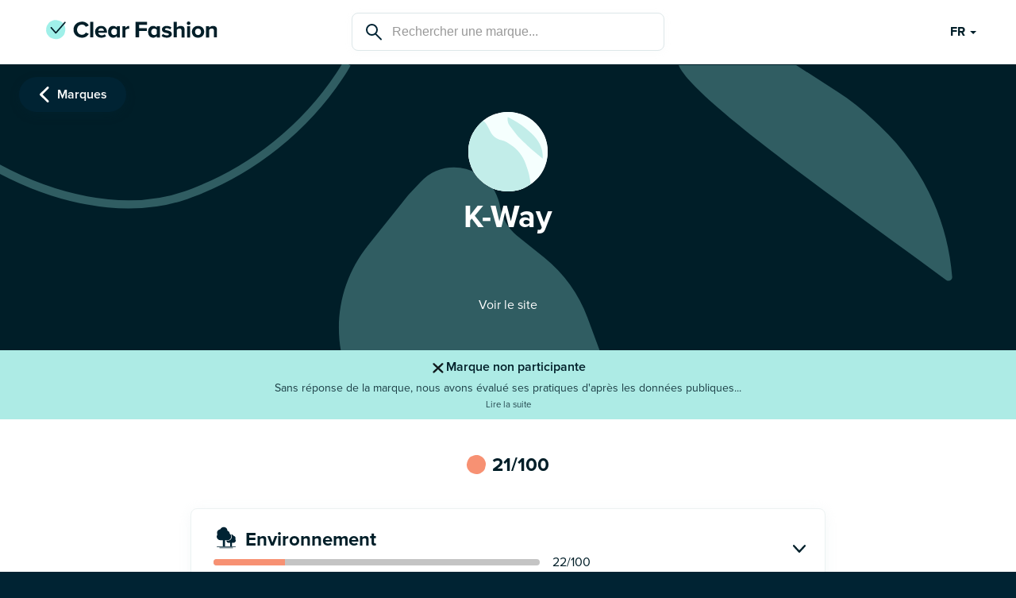

--- FILE ---
content_type: text/html; charset=utf-8
request_url: https://open.clear-fashion.com/brands/k_way
body_size: 23994
content:
<!DOCTYPE html><html lang="fr"><head><meta charSet="utf-8" data-next-head=""/><meta name="viewport" content="width=device-width" data-next-head=""/><meta name="twitter:creator" content="@clearfashionapp" data-next-head=""/><meta property="fb:app_id" content="1692401884161573" data-next-head=""/><meta property="og:site_name" content="ClearFashion" data-next-head=""/><meta name="msapplication-TileColor" content="#001e28" data-next-head=""/><meta name="msapplication-TileImage" content="/icons/ms-icon-144x144.png" data-next-head=""/><meta name="theme-color" content="#ffffff" data-next-head=""/><link rel="apple-touch-icon" sizes="57x57" href="/icons/apple-icon-57x57.png" data-next-head=""/><link rel="apple-touch-icon" sizes="60x60" href="/icons/apple-icon-60x60.png" data-next-head=""/><link rel="apple-touch-icon" sizes="72x72" href="/icons/apple-icon-72x72.png" data-next-head=""/><link rel="apple-touch-icon" sizes="76x76" href="/icons/apple-icon-76x76.png" data-next-head=""/><link rel="apple-touch-icon" sizes="114x114" href="/icons/apple-icon-114x114.png" data-next-head=""/><link rel="apple-touch-icon" sizes="120x120" href="/icons/apple-icon-120x120.png" data-next-head=""/><link rel="apple-touch-icon" sizes="144x144" href="/icons/apple-icon-144x144.png" data-next-head=""/><link rel="apple-touch-icon" sizes="152x152" href="/icons/apple-icon-152x152.png" data-next-head=""/><link rel="apple-touch-icon" sizes="180x180" href="/icons/apple-icon-180x180.png" data-next-head=""/><link rel="icon" type="image/png" sizes="192x192" href="/icons/android-icon-192x192.png" data-next-head=""/><link rel="icon" type="image/png" sizes="32x32" href="/icons/favicon-32x32.png" data-next-head=""/><link rel="icon" type="image/png" sizes="96x96" href="/icons/favicon-96x96.png" data-next-head=""/><link rel="icon" type="image/png" sizes="16x16" href="/icons/favicon-16x16.png" data-next-head=""/><title data-next-head="">K-Way évalué par Clear Fashion</title><meta name="robots" content="index,follow" data-next-head=""/><meta name="description" content="Découvrez les pratiques de K-Way grâce à l&#x27;évaluation Clear Fashion, tiers indépendant qui évalue l&#x27;impact des marques sur 4 thématiques : environnement, santé, social et animal." data-next-head=""/><meta name="twitter:card" content="summary_large_image" data-next-head=""/><meta name="twitter:site" content="@ClearFashion" data-next-head=""/><meta property="og:title" content="K-Way évalué par Clear Fashion" data-next-head=""/><meta property="og:description" content="Découvrez les pratiques de K-Way grâce à l&#x27;évaluation Clear Fashion, tiers indépendant qui évalue l&#x27;impact des marques sur 4 thématiques : environnement, santé, social et animal." data-next-head=""/><meta property="og:url" content="https://open.clear-fashion.com/fr/brands/k_way" data-next-head=""/><meta property="og:type" content="website" data-next-head=""/><meta property="og:image" content="/images/share/default_brand_share.jpeg" data-next-head=""/><meta property="og:image:alt" content="K-Way" data-next-head=""/><meta property="og:image:width" content="1200" data-next-head=""/><meta property="og:image:height" content="630" data-next-head=""/><meta property="og:locale" content="fr" data-next-head=""/><link rel="canonical" href="https://open.clear-fashion.com/fr/brands/k_way" data-next-head=""/><link rel="preload" href="/_next/static/chunks/cfc6f1788ff81a22.css" as="style"/><link rel="preload" href="/_next/static/chunks/b4d078bef6060eb7.css" as="style"/><link rel="preload" href="/_next/static/chunks/5e4c2b9f0e05c7bd.css" as="style"/><link rel="preload" href="/_next/static/chunks/0f5a13302469c602.css" as="style"/><link rel="preload" href="/_next/static/chunks/38b3fb852ad0349b.css" as="style"/><link rel="preload" as="image" imageSrcSet="/_next/image?url=%2Fimages%2Flogos%2Flogo-with-text.svg&amp;w=640&amp;q=75 640w, /_next/image?url=%2Fimages%2Flogos%2Flogo-with-text.svg&amp;w=750&amp;q=75 750w, /_next/image?url=%2Fimages%2Flogos%2Flogo-with-text.svg&amp;w=828&amp;q=75 828w, /_next/image?url=%2Fimages%2Flogos%2Flogo-with-text.svg&amp;w=1080&amp;q=75 1080w, /_next/image?url=%2Fimages%2Flogos%2Flogo-with-text.svg&amp;w=1200&amp;q=75 1200w, /_next/image?url=%2Fimages%2Flogos%2Flogo-with-text.svg&amp;w=1920&amp;q=75 1920w, /_next/image?url=%2Fimages%2Flogos%2Flogo-with-text.svg&amp;w=2048&amp;q=75 2048w, /_next/image?url=%2Fimages%2Flogos%2Flogo-with-text.svg&amp;w=3840&amp;q=75 3840w" imageSizes="100vw" data-next-head=""/><link rel="preload" as="image" imageSrcSet="/_next/image?url=%2Fimages%2Fsearchbar%2Fsearch.svg&amp;w=32&amp;q=75 1x, /_next/image?url=%2Fimages%2Fsearchbar%2Fsearch.svg&amp;w=48&amp;q=75 2x" data-next-head=""/><link rel="preload" as="image" imageSrcSet="/_next/image?url=%2Fimages%2Fcommon%2Fdropdown.svg&amp;w=32&amp;q=75 32w, /_next/image?url=%2Fimages%2Fcommon%2Fdropdown.svg&amp;w=48&amp;q=75 48w, /_next/image?url=%2Fimages%2Fcommon%2Fdropdown.svg&amp;w=64&amp;q=75 64w, /_next/image?url=%2Fimages%2Fcommon%2Fdropdown.svg&amp;w=96&amp;q=75 96w, /_next/image?url=%2Fimages%2Fcommon%2Fdropdown.svg&amp;w=128&amp;q=75 128w, /_next/image?url=%2Fimages%2Fcommon%2Fdropdown.svg&amp;w=256&amp;q=75 256w, /_next/image?url=%2Fimages%2Fcommon%2Fdropdown.svg&amp;w=384&amp;q=75 384w, /_next/image?url=%2Fimages%2Fcommon%2Fdropdown.svg&amp;w=640&amp;q=75 640w, /_next/image?url=%2Fimages%2Fcommon%2Fdropdown.svg&amp;w=750&amp;q=75 750w, /_next/image?url=%2Fimages%2Fcommon%2Fdropdown.svg&amp;w=828&amp;q=75 828w, /_next/image?url=%2Fimages%2Fcommon%2Fdropdown.svg&amp;w=1080&amp;q=75 1080w, /_next/image?url=%2Fimages%2Fcommon%2Fdropdown.svg&amp;w=1200&amp;q=75 1200w, /_next/image?url=%2Fimages%2Fcommon%2Fdropdown.svg&amp;w=1920&amp;q=75 1920w, /_next/image?url=%2Fimages%2Fcommon%2Fdropdown.svg&amp;w=2048&amp;q=75 2048w, /_next/image?url=%2Fimages%2Fcommon%2Fdropdown.svg&amp;w=3840&amp;q=75 3840w" imageSizes="3vw" data-next-head=""/><link rel="preload" as="image" imageSrcSet="/_next/image?url=%2Fimages%2Fcommon%2Fchevron.svg&amp;w=640&amp;q=75 640w, /_next/image?url=%2Fimages%2Fcommon%2Fchevron.svg&amp;w=750&amp;q=75 750w, /_next/image?url=%2Fimages%2Fcommon%2Fchevron.svg&amp;w=828&amp;q=75 828w, /_next/image?url=%2Fimages%2Fcommon%2Fchevron.svg&amp;w=1080&amp;q=75 1080w, /_next/image?url=%2Fimages%2Fcommon%2Fchevron.svg&amp;w=1200&amp;q=75 1200w, /_next/image?url=%2Fimages%2Fcommon%2Fchevron.svg&amp;w=1920&amp;q=75 1920w, /_next/image?url=%2Fimages%2Fcommon%2Fchevron.svg&amp;w=2048&amp;q=75 2048w, /_next/image?url=%2Fimages%2Fcommon%2Fchevron.svg&amp;w=3840&amp;q=75 3840w" imageSizes="100vw" data-next-head=""/><link rel="preload" as="image" imageSrcSet="/_next/image?url=%2Fimages%2Fparticipations%2Fnot-participating.svg&amp;w=640&amp;q=75 640w, /_next/image?url=%2Fimages%2Fparticipations%2Fnot-participating.svg&amp;w=750&amp;q=75 750w, /_next/image?url=%2Fimages%2Fparticipations%2Fnot-participating.svg&amp;w=828&amp;q=75 828w, /_next/image?url=%2Fimages%2Fparticipations%2Fnot-participating.svg&amp;w=1080&amp;q=75 1080w, /_next/image?url=%2Fimages%2Fparticipations%2Fnot-participating.svg&amp;w=1200&amp;q=75 1200w, /_next/image?url=%2Fimages%2Fparticipations%2Fnot-participating.svg&amp;w=1920&amp;q=75 1920w, /_next/image?url=%2Fimages%2Fparticipations%2Fnot-participating.svg&amp;w=2048&amp;q=75 2048w, /_next/image?url=%2Fimages%2Fparticipations%2Fnot-participating.svg&amp;w=3840&amp;q=75 3840w" imageSizes="100vw" data-next-head=""/><link rel="preload" as="image" imageSrcSet="/_next/image?url=%2Fimages%2Ftrafficlights%2Fcolorless.svg&amp;w=640&amp;q=75 640w, /_next/image?url=%2Fimages%2Ftrafficlights%2Fcolorless.svg&amp;w=750&amp;q=75 750w, /_next/image?url=%2Fimages%2Ftrafficlights%2Fcolorless.svg&amp;w=828&amp;q=75 828w, /_next/image?url=%2Fimages%2Ftrafficlights%2Fcolorless.svg&amp;w=1080&amp;q=75 1080w, /_next/image?url=%2Fimages%2Ftrafficlights%2Fcolorless.svg&amp;w=1200&amp;q=75 1200w, /_next/image?url=%2Fimages%2Ftrafficlights%2Fcolorless.svg&amp;w=1920&amp;q=75 1920w, /_next/image?url=%2Fimages%2Ftrafficlights%2Fcolorless.svg&amp;w=2048&amp;q=75 2048w, /_next/image?url=%2Fimages%2Ftrafficlights%2Fcolorless.svg&amp;w=3840&amp;q=75 3840w" imageSizes="100vw" data-next-head=""/><link rel="preload" as="image" imageSrcSet="/_next/image?url=%2Fimages%2Fthemes%2Fenvironment.svg&amp;w=64&amp;q=75 64w, /_next/image?url=%2Fimages%2Fthemes%2Fenvironment.svg&amp;w=96&amp;q=75 96w, /_next/image?url=%2Fimages%2Fthemes%2Fenvironment.svg&amp;w=128&amp;q=75 128w, /_next/image?url=%2Fimages%2Fthemes%2Fenvironment.svg&amp;w=256&amp;q=75 256w, /_next/image?url=%2Fimages%2Fthemes%2Fenvironment.svg&amp;w=384&amp;q=75 384w, /_next/image?url=%2Fimages%2Fthemes%2Fenvironment.svg&amp;w=640&amp;q=75 640w, /_next/image?url=%2Fimages%2Fthemes%2Fenvironment.svg&amp;w=750&amp;q=75 750w, /_next/image?url=%2Fimages%2Fthemes%2Fenvironment.svg&amp;w=828&amp;q=75 828w, /_next/image?url=%2Fimages%2Fthemes%2Fenvironment.svg&amp;w=1080&amp;q=75 1080w, /_next/image?url=%2Fimages%2Fthemes%2Fenvironment.svg&amp;w=1200&amp;q=75 1200w, /_next/image?url=%2Fimages%2Fthemes%2Fenvironment.svg&amp;w=1920&amp;q=75 1920w, /_next/image?url=%2Fimages%2Fthemes%2Fenvironment.svg&amp;w=2048&amp;q=75 2048w, /_next/image?url=%2Fimages%2Fthemes%2Fenvironment.svg&amp;w=3840&amp;q=75 3840w" imageSizes="10vw" data-next-head=""/><link rel="preload" as="image" imageSrcSet="/_next/image?url=%2Fimages%2Fthemes%2Fhuman.svg&amp;w=64&amp;q=75 64w, /_next/image?url=%2Fimages%2Fthemes%2Fhuman.svg&amp;w=96&amp;q=75 96w, /_next/image?url=%2Fimages%2Fthemes%2Fhuman.svg&amp;w=128&amp;q=75 128w, /_next/image?url=%2Fimages%2Fthemes%2Fhuman.svg&amp;w=256&amp;q=75 256w, /_next/image?url=%2Fimages%2Fthemes%2Fhuman.svg&amp;w=384&amp;q=75 384w, /_next/image?url=%2Fimages%2Fthemes%2Fhuman.svg&amp;w=640&amp;q=75 640w, /_next/image?url=%2Fimages%2Fthemes%2Fhuman.svg&amp;w=750&amp;q=75 750w, /_next/image?url=%2Fimages%2Fthemes%2Fhuman.svg&amp;w=828&amp;q=75 828w, /_next/image?url=%2Fimages%2Fthemes%2Fhuman.svg&amp;w=1080&amp;q=75 1080w, /_next/image?url=%2Fimages%2Fthemes%2Fhuman.svg&amp;w=1200&amp;q=75 1200w, /_next/image?url=%2Fimages%2Fthemes%2Fhuman.svg&amp;w=1920&amp;q=75 1920w, /_next/image?url=%2Fimages%2Fthemes%2Fhuman.svg&amp;w=2048&amp;q=75 2048w, /_next/image?url=%2Fimages%2Fthemes%2Fhuman.svg&amp;w=3840&amp;q=75 3840w" imageSizes="10vw" data-next-head=""/><link rel="preload" as="image" imageSrcSet="/_next/image?url=%2Fimages%2Fthemes%2Fhealth.svg&amp;w=64&amp;q=75 64w, /_next/image?url=%2Fimages%2Fthemes%2Fhealth.svg&amp;w=96&amp;q=75 96w, /_next/image?url=%2Fimages%2Fthemes%2Fhealth.svg&amp;w=128&amp;q=75 128w, /_next/image?url=%2Fimages%2Fthemes%2Fhealth.svg&amp;w=256&amp;q=75 256w, /_next/image?url=%2Fimages%2Fthemes%2Fhealth.svg&amp;w=384&amp;q=75 384w, /_next/image?url=%2Fimages%2Fthemes%2Fhealth.svg&amp;w=640&amp;q=75 640w, /_next/image?url=%2Fimages%2Fthemes%2Fhealth.svg&amp;w=750&amp;q=75 750w, /_next/image?url=%2Fimages%2Fthemes%2Fhealth.svg&amp;w=828&amp;q=75 828w, /_next/image?url=%2Fimages%2Fthemes%2Fhealth.svg&amp;w=1080&amp;q=75 1080w, /_next/image?url=%2Fimages%2Fthemes%2Fhealth.svg&amp;w=1200&amp;q=75 1200w, /_next/image?url=%2Fimages%2Fthemes%2Fhealth.svg&amp;w=1920&amp;q=75 1920w, /_next/image?url=%2Fimages%2Fthemes%2Fhealth.svg&amp;w=2048&amp;q=75 2048w, /_next/image?url=%2Fimages%2Fthemes%2Fhealth.svg&amp;w=3840&amp;q=75 3840w" imageSizes="10vw" data-next-head=""/><link rel="preload" as="image" imageSrcSet="/_next/image?url=%2Fimages%2Fthemes%2Fanimal.svg&amp;w=64&amp;q=75 64w, /_next/image?url=%2Fimages%2Fthemes%2Fanimal.svg&amp;w=96&amp;q=75 96w, /_next/image?url=%2Fimages%2Fthemes%2Fanimal.svg&amp;w=128&amp;q=75 128w, /_next/image?url=%2Fimages%2Fthemes%2Fanimal.svg&amp;w=256&amp;q=75 256w, /_next/image?url=%2Fimages%2Fthemes%2Fanimal.svg&amp;w=384&amp;q=75 384w, /_next/image?url=%2Fimages%2Fthemes%2Fanimal.svg&amp;w=640&amp;q=75 640w, /_next/image?url=%2Fimages%2Fthemes%2Fanimal.svg&amp;w=750&amp;q=75 750w, /_next/image?url=%2Fimages%2Fthemes%2Fanimal.svg&amp;w=828&amp;q=75 828w, /_next/image?url=%2Fimages%2Fthemes%2Fanimal.svg&amp;w=1080&amp;q=75 1080w, /_next/image?url=%2Fimages%2Fthemes%2Fanimal.svg&amp;w=1200&amp;q=75 1200w, /_next/image?url=%2Fimages%2Fthemes%2Fanimal.svg&amp;w=1920&amp;q=75 1920w, /_next/image?url=%2Fimages%2Fthemes%2Fanimal.svg&amp;w=2048&amp;q=75 2048w, /_next/image?url=%2Fimages%2Fthemes%2Fanimal.svg&amp;w=3840&amp;q=75 3840w" imageSizes="10vw" data-next-head=""/><link rel="preload" as="image" imageSrcSet="/_next/image?url=%2Fimages%2Fproduction-origin%2Fproduction-origin.svg&amp;w=64&amp;q=75 64w, /_next/image?url=%2Fimages%2Fproduction-origin%2Fproduction-origin.svg&amp;w=96&amp;q=75 96w, /_next/image?url=%2Fimages%2Fproduction-origin%2Fproduction-origin.svg&amp;w=128&amp;q=75 128w, /_next/image?url=%2Fimages%2Fproduction-origin%2Fproduction-origin.svg&amp;w=256&amp;q=75 256w, /_next/image?url=%2Fimages%2Fproduction-origin%2Fproduction-origin.svg&amp;w=384&amp;q=75 384w, /_next/image?url=%2Fimages%2Fproduction-origin%2Fproduction-origin.svg&amp;w=640&amp;q=75 640w, /_next/image?url=%2Fimages%2Fproduction-origin%2Fproduction-origin.svg&amp;w=750&amp;q=75 750w, /_next/image?url=%2Fimages%2Fproduction-origin%2Fproduction-origin.svg&amp;w=828&amp;q=75 828w, /_next/image?url=%2Fimages%2Fproduction-origin%2Fproduction-origin.svg&amp;w=1080&amp;q=75 1080w, /_next/image?url=%2Fimages%2Fproduction-origin%2Fproduction-origin.svg&amp;w=1200&amp;q=75 1200w, /_next/image?url=%2Fimages%2Fproduction-origin%2Fproduction-origin.svg&amp;w=1920&amp;q=75 1920w, /_next/image?url=%2Fimages%2Fproduction-origin%2Fproduction-origin.svg&amp;w=2048&amp;q=75 2048w, /_next/image?url=%2Fimages%2Fproduction-origin%2Fproduction-origin.svg&amp;w=3840&amp;q=75 3840w" imageSizes="10vw" data-next-head=""/><link rel="stylesheet" href="/_next/static/chunks/cfc6f1788ff81a22.css" data-n-g=""/><link rel="stylesheet" href="/_next/static/chunks/b4d078bef6060eb7.css" data-n-g=""/><link rel="stylesheet" href="/_next/static/chunks/5e4c2b9f0e05c7bd.css" data-n-g=""/><link rel="stylesheet" href="/_next/static/chunks/0f5a13302469c602.css" data-n-g=""/><link rel="stylesheet" href="/_next/static/chunks/38b3fb852ad0349b.css" data-n-p=""/><noscript data-n-css=""></noscript><script src="/_next/static/chunks/a19023686854f93b.js" defer=""></script><script src="/_next/static/chunks/0417fd495df6bc8b.js" defer=""></script><script src="/_next/static/chunks/bf3a773cf5baeca7.js" defer=""></script><script src="/_next/static/chunks/a317b82a4775e93e.js" defer=""></script><script src="/_next/static/chunks/678ac90d259b4632.js" defer=""></script><script src="/_next/static/chunks/2d1a4becec61365d.js" defer=""></script><script src="/_next/static/chunks/86c033d78ec8c77f.js" defer=""></script><script src="/_next/static/chunks/5575f618417b568c.js" defer=""></script><script src="/_next/static/chunks/1be493622818e8b9.js" defer=""></script><script src="/_next/static/chunks/turbopack-18e5075c88ca5670.js" defer=""></script><script src="/_next/static/chunks/840b3bf15ae680f9.js" defer=""></script><script src="/_next/static/chunks/fd49c01ad60a44f5.js" defer=""></script><script src="/_next/static/chunks/014c4eef50a2c0f3.js" defer=""></script><script src="/_next/static/chunks/61f332d96dfc822f.js" defer=""></script><script src="/_next/static/chunks/turbopack-aa205c4ef99988fc.js" defer=""></script><script src="/_next/static/-Y5E0txz9mQMKhKg7vNGb/_ssgManifest.js" defer=""></script><script src="/_next/static/-Y5E0txz9mQMKhKg7vNGb/_buildManifest.js" defer=""></script></head><body><noscript><iframe src="https://www.googletagmanager.com/ns.html?id=GTM-NLQDBTW" height="0" width="0" style="display:none;visibility:hidden"></iframe></noscript><link rel="preload" as="image" imageSrcSet="/_next/image?url=%2Fimages%2Fcommon%2Fchevron.svg&amp;w=640&amp;q=75 640w, /_next/image?url=%2Fimages%2Fcommon%2Fchevron.svg&amp;w=750&amp;q=75 750w, /_next/image?url=%2Fimages%2Fcommon%2Fchevron.svg&amp;w=828&amp;q=75 828w, /_next/image?url=%2Fimages%2Fcommon%2Fchevron.svg&amp;w=1080&amp;q=75 1080w, /_next/image?url=%2Fimages%2Fcommon%2Fchevron.svg&amp;w=1200&amp;q=75 1200w, /_next/image?url=%2Fimages%2Fcommon%2Fchevron.svg&amp;w=1920&amp;q=75 1920w, /_next/image?url=%2Fimages%2Fcommon%2Fchevron.svg&amp;w=2048&amp;q=75 2048w, /_next/image?url=%2Fimages%2Fcommon%2Fchevron.svg&amp;w=3840&amp;q=75 3840w" imageSizes="100vw"/><link rel="preload" as="image" imageSrcSet="/_next/image?url=%2Fimages%2Flogos%2Flogo-with-text.svg&amp;w=640&amp;q=75 640w, /_next/image?url=%2Fimages%2Flogos%2Flogo-with-text.svg&amp;w=750&amp;q=75 750w, /_next/image?url=%2Fimages%2Flogos%2Flogo-with-text.svg&amp;w=828&amp;q=75 828w, /_next/image?url=%2Fimages%2Flogos%2Flogo-with-text.svg&amp;w=1080&amp;q=75 1080w, /_next/image?url=%2Fimages%2Flogos%2Flogo-with-text.svg&amp;w=1200&amp;q=75 1200w, /_next/image?url=%2Fimages%2Flogos%2Flogo-with-text.svg&amp;w=1920&amp;q=75 1920w, /_next/image?url=%2Fimages%2Flogos%2Flogo-with-text.svg&amp;w=2048&amp;q=75 2048w, /_next/image?url=%2Fimages%2Flogos%2Flogo-with-text.svg&amp;w=3840&amp;q=75 3840w" imageSizes="100vw"/><link rel="preload" as="image" imageSrcSet="/_next/image?url=%2Fimages%2Fsearchbar%2Fsearch.svg&amp;w=32&amp;q=75 1x, /_next/image?url=%2Fimages%2Fsearchbar%2Fsearch.svg&amp;w=48&amp;q=75 2x"/><link rel="preload" as="image" imageSrcSet="/_next/image?url=%2Fimages%2Fcommon%2Fdropdown.svg&amp;w=32&amp;q=75 32w, /_next/image?url=%2Fimages%2Fcommon%2Fdropdown.svg&amp;w=48&amp;q=75 48w, /_next/image?url=%2Fimages%2Fcommon%2Fdropdown.svg&amp;w=64&amp;q=75 64w, /_next/image?url=%2Fimages%2Fcommon%2Fdropdown.svg&amp;w=96&amp;q=75 96w, /_next/image?url=%2Fimages%2Fcommon%2Fdropdown.svg&amp;w=128&amp;q=75 128w, /_next/image?url=%2Fimages%2Fcommon%2Fdropdown.svg&amp;w=256&amp;q=75 256w, /_next/image?url=%2Fimages%2Fcommon%2Fdropdown.svg&amp;w=384&amp;q=75 384w, /_next/image?url=%2Fimages%2Fcommon%2Fdropdown.svg&amp;w=640&amp;q=75 640w, /_next/image?url=%2Fimages%2Fcommon%2Fdropdown.svg&amp;w=750&amp;q=75 750w, /_next/image?url=%2Fimages%2Fcommon%2Fdropdown.svg&amp;w=828&amp;q=75 828w, /_next/image?url=%2Fimages%2Fcommon%2Fdropdown.svg&amp;w=1080&amp;q=75 1080w, /_next/image?url=%2Fimages%2Fcommon%2Fdropdown.svg&amp;w=1200&amp;q=75 1200w, /_next/image?url=%2Fimages%2Fcommon%2Fdropdown.svg&amp;w=1920&amp;q=75 1920w, /_next/image?url=%2Fimages%2Fcommon%2Fdropdown.svg&amp;w=2048&amp;q=75 2048w, /_next/image?url=%2Fimages%2Fcommon%2Fdropdown.svg&amp;w=3840&amp;q=75 3840w" imageSizes="3vw"/><link rel="preload" as="image" imageSrcSet="/_next/image?url=%2Fimages%2Fparticipations%2Fnot-participating.svg&amp;w=640&amp;q=75 640w, /_next/image?url=%2Fimages%2Fparticipations%2Fnot-participating.svg&amp;w=750&amp;q=75 750w, /_next/image?url=%2Fimages%2Fparticipations%2Fnot-participating.svg&amp;w=828&amp;q=75 828w, /_next/image?url=%2Fimages%2Fparticipations%2Fnot-participating.svg&amp;w=1080&amp;q=75 1080w, /_next/image?url=%2Fimages%2Fparticipations%2Fnot-participating.svg&amp;w=1200&amp;q=75 1200w, /_next/image?url=%2Fimages%2Fparticipations%2Fnot-participating.svg&amp;w=1920&amp;q=75 1920w, /_next/image?url=%2Fimages%2Fparticipations%2Fnot-participating.svg&amp;w=2048&amp;q=75 2048w, /_next/image?url=%2Fimages%2Fparticipations%2Fnot-participating.svg&amp;w=3840&amp;q=75 3840w" imageSizes="100vw"/><link rel="preload" as="image" imageSrcSet="/_next/image?url=%2Fimages%2Ftrafficlights%2Fcolorless.svg&amp;w=640&amp;q=75 640w, /_next/image?url=%2Fimages%2Ftrafficlights%2Fcolorless.svg&amp;w=750&amp;q=75 750w, /_next/image?url=%2Fimages%2Ftrafficlights%2Fcolorless.svg&amp;w=828&amp;q=75 828w, /_next/image?url=%2Fimages%2Ftrafficlights%2Fcolorless.svg&amp;w=1080&amp;q=75 1080w, /_next/image?url=%2Fimages%2Ftrafficlights%2Fcolorless.svg&amp;w=1200&amp;q=75 1200w, /_next/image?url=%2Fimages%2Ftrafficlights%2Fcolorless.svg&amp;w=1920&amp;q=75 1920w, /_next/image?url=%2Fimages%2Ftrafficlights%2Fcolorless.svg&amp;w=2048&amp;q=75 2048w, /_next/image?url=%2Fimages%2Ftrafficlights%2Fcolorless.svg&amp;w=3840&amp;q=75 3840w" imageSizes="100vw"/><link rel="preload" as="image" imageSrcSet="/_next/image?url=%2Fimages%2Fthemes%2Fenvironment.svg&amp;w=64&amp;q=75 64w, /_next/image?url=%2Fimages%2Fthemes%2Fenvironment.svg&amp;w=96&amp;q=75 96w, /_next/image?url=%2Fimages%2Fthemes%2Fenvironment.svg&amp;w=128&amp;q=75 128w, /_next/image?url=%2Fimages%2Fthemes%2Fenvironment.svg&amp;w=256&amp;q=75 256w, /_next/image?url=%2Fimages%2Fthemes%2Fenvironment.svg&amp;w=384&amp;q=75 384w, /_next/image?url=%2Fimages%2Fthemes%2Fenvironment.svg&amp;w=640&amp;q=75 640w, /_next/image?url=%2Fimages%2Fthemes%2Fenvironment.svg&amp;w=750&amp;q=75 750w, /_next/image?url=%2Fimages%2Fthemes%2Fenvironment.svg&amp;w=828&amp;q=75 828w, /_next/image?url=%2Fimages%2Fthemes%2Fenvironment.svg&amp;w=1080&amp;q=75 1080w, /_next/image?url=%2Fimages%2Fthemes%2Fenvironment.svg&amp;w=1200&amp;q=75 1200w, /_next/image?url=%2Fimages%2Fthemes%2Fenvironment.svg&amp;w=1920&amp;q=75 1920w, /_next/image?url=%2Fimages%2Fthemes%2Fenvironment.svg&amp;w=2048&amp;q=75 2048w, /_next/image?url=%2Fimages%2Fthemes%2Fenvironment.svg&amp;w=3840&amp;q=75 3840w" imageSizes="10vw"/><link rel="preload" as="image" imageSrcSet="/_next/image?url=%2Fimages%2Fthemes%2Fhuman.svg&amp;w=64&amp;q=75 64w, /_next/image?url=%2Fimages%2Fthemes%2Fhuman.svg&amp;w=96&amp;q=75 96w, /_next/image?url=%2Fimages%2Fthemes%2Fhuman.svg&amp;w=128&amp;q=75 128w, /_next/image?url=%2Fimages%2Fthemes%2Fhuman.svg&amp;w=256&amp;q=75 256w, /_next/image?url=%2Fimages%2Fthemes%2Fhuman.svg&amp;w=384&amp;q=75 384w, /_next/image?url=%2Fimages%2Fthemes%2Fhuman.svg&amp;w=640&amp;q=75 640w, /_next/image?url=%2Fimages%2Fthemes%2Fhuman.svg&amp;w=750&amp;q=75 750w, /_next/image?url=%2Fimages%2Fthemes%2Fhuman.svg&amp;w=828&amp;q=75 828w, /_next/image?url=%2Fimages%2Fthemes%2Fhuman.svg&amp;w=1080&amp;q=75 1080w, /_next/image?url=%2Fimages%2Fthemes%2Fhuman.svg&amp;w=1200&amp;q=75 1200w, /_next/image?url=%2Fimages%2Fthemes%2Fhuman.svg&amp;w=1920&amp;q=75 1920w, /_next/image?url=%2Fimages%2Fthemes%2Fhuman.svg&amp;w=2048&amp;q=75 2048w, /_next/image?url=%2Fimages%2Fthemes%2Fhuman.svg&amp;w=3840&amp;q=75 3840w" imageSizes="10vw"/><link rel="preload" as="image" imageSrcSet="/_next/image?url=%2Fimages%2Fthemes%2Fhealth.svg&amp;w=64&amp;q=75 64w, /_next/image?url=%2Fimages%2Fthemes%2Fhealth.svg&amp;w=96&amp;q=75 96w, /_next/image?url=%2Fimages%2Fthemes%2Fhealth.svg&amp;w=128&amp;q=75 128w, /_next/image?url=%2Fimages%2Fthemes%2Fhealth.svg&amp;w=256&amp;q=75 256w, /_next/image?url=%2Fimages%2Fthemes%2Fhealth.svg&amp;w=384&amp;q=75 384w, /_next/image?url=%2Fimages%2Fthemes%2Fhealth.svg&amp;w=640&amp;q=75 640w, /_next/image?url=%2Fimages%2Fthemes%2Fhealth.svg&amp;w=750&amp;q=75 750w, /_next/image?url=%2Fimages%2Fthemes%2Fhealth.svg&amp;w=828&amp;q=75 828w, /_next/image?url=%2Fimages%2Fthemes%2Fhealth.svg&amp;w=1080&amp;q=75 1080w, /_next/image?url=%2Fimages%2Fthemes%2Fhealth.svg&amp;w=1200&amp;q=75 1200w, /_next/image?url=%2Fimages%2Fthemes%2Fhealth.svg&amp;w=1920&amp;q=75 1920w, /_next/image?url=%2Fimages%2Fthemes%2Fhealth.svg&amp;w=2048&amp;q=75 2048w, /_next/image?url=%2Fimages%2Fthemes%2Fhealth.svg&amp;w=3840&amp;q=75 3840w" imageSizes="10vw"/><link rel="preload" as="image" imageSrcSet="/_next/image?url=%2Fimages%2Fthemes%2Fanimal.svg&amp;w=64&amp;q=75 64w, /_next/image?url=%2Fimages%2Fthemes%2Fanimal.svg&amp;w=96&amp;q=75 96w, /_next/image?url=%2Fimages%2Fthemes%2Fanimal.svg&amp;w=128&amp;q=75 128w, /_next/image?url=%2Fimages%2Fthemes%2Fanimal.svg&amp;w=256&amp;q=75 256w, /_next/image?url=%2Fimages%2Fthemes%2Fanimal.svg&amp;w=384&amp;q=75 384w, /_next/image?url=%2Fimages%2Fthemes%2Fanimal.svg&amp;w=640&amp;q=75 640w, /_next/image?url=%2Fimages%2Fthemes%2Fanimal.svg&amp;w=750&amp;q=75 750w, /_next/image?url=%2Fimages%2Fthemes%2Fanimal.svg&amp;w=828&amp;q=75 828w, /_next/image?url=%2Fimages%2Fthemes%2Fanimal.svg&amp;w=1080&amp;q=75 1080w, /_next/image?url=%2Fimages%2Fthemes%2Fanimal.svg&amp;w=1200&amp;q=75 1200w, /_next/image?url=%2Fimages%2Fthemes%2Fanimal.svg&amp;w=1920&amp;q=75 1920w, /_next/image?url=%2Fimages%2Fthemes%2Fanimal.svg&amp;w=2048&amp;q=75 2048w, /_next/image?url=%2Fimages%2Fthemes%2Fanimal.svg&amp;w=3840&amp;q=75 3840w" imageSizes="10vw"/><link rel="preload" as="image" imageSrcSet="/_next/image?url=%2Fimages%2Fproduction-origin%2Fproduction-origin.svg&amp;w=64&amp;q=75 64w, /_next/image?url=%2Fimages%2Fproduction-origin%2Fproduction-origin.svg&amp;w=96&amp;q=75 96w, /_next/image?url=%2Fimages%2Fproduction-origin%2Fproduction-origin.svg&amp;w=128&amp;q=75 128w, /_next/image?url=%2Fimages%2Fproduction-origin%2Fproduction-origin.svg&amp;w=256&amp;q=75 256w, /_next/image?url=%2Fimages%2Fproduction-origin%2Fproduction-origin.svg&amp;w=384&amp;q=75 384w, /_next/image?url=%2Fimages%2Fproduction-origin%2Fproduction-origin.svg&amp;w=640&amp;q=75 640w, /_next/image?url=%2Fimages%2Fproduction-origin%2Fproduction-origin.svg&amp;w=750&amp;q=75 750w, /_next/image?url=%2Fimages%2Fproduction-origin%2Fproduction-origin.svg&amp;w=828&amp;q=75 828w, /_next/image?url=%2Fimages%2Fproduction-origin%2Fproduction-origin.svg&amp;w=1080&amp;q=75 1080w, /_next/image?url=%2Fimages%2Fproduction-origin%2Fproduction-origin.svg&amp;w=1200&amp;q=75 1200w, /_next/image?url=%2Fimages%2Fproduction-origin%2Fproduction-origin.svg&amp;w=1920&amp;q=75 1920w, /_next/image?url=%2Fimages%2Fproduction-origin%2Fproduction-origin.svg&amp;w=2048&amp;q=75 2048w, /_next/image?url=%2Fimages%2Fproduction-origin%2Fproduction-origin.svg&amp;w=3840&amp;q=75 3840w" imageSizes="10vw"/><div id="__next"><header class="Header-module-scss-module__7sz-Mq__header undefined"><div class="Header-module-scss-module__7sz-Mq__header__container"><button class="Header-module-scss-module__7sz-Mq__header__back-button" id="cta-all-brands-mobile-header"><img alt="chevron" width="9" height="16" decoding="async" data-nimg="1" style="color:transparent;width:100%;height:auto" sizes="100vw" srcSet="/_next/image?url=%2Fimages%2Fcommon%2Fchevron.svg&amp;w=640&amp;q=75 640w, /_next/image?url=%2Fimages%2Fcommon%2Fchevron.svg&amp;w=750&amp;q=75 750w, /_next/image?url=%2Fimages%2Fcommon%2Fchevron.svg&amp;w=828&amp;q=75 828w, /_next/image?url=%2Fimages%2Fcommon%2Fchevron.svg&amp;w=1080&amp;q=75 1080w, /_next/image?url=%2Fimages%2Fcommon%2Fchevron.svg&amp;w=1200&amp;q=75 1200w, /_next/image?url=%2Fimages%2Fcommon%2Fchevron.svg&amp;w=1920&amp;q=75 1920w, /_next/image?url=%2Fimages%2Fcommon%2Fchevron.svg&amp;w=2048&amp;q=75 2048w, /_next/image?url=%2Fimages%2Fcommon%2Fchevron.svg&amp;w=3840&amp;q=75 3840w" src="/_next/image?url=%2Fimages%2Fcommon%2Fchevron.svg&amp;w=3840&amp;q=75"/></button><a class="Header-module-scss-module__7sz-Mq__header__logo" href="/"><img alt="Clear Fashion Logo" width="239" height="40" decoding="async" data-nimg="1" style="color:transparent;width:100%;height:auto" sizes="100vw" srcSet="/_next/image?url=%2Fimages%2Flogos%2Flogo-with-text.svg&amp;w=640&amp;q=75 640w, /_next/image?url=%2Fimages%2Flogos%2Flogo-with-text.svg&amp;w=750&amp;q=75 750w, /_next/image?url=%2Fimages%2Flogos%2Flogo-with-text.svg&amp;w=828&amp;q=75 828w, /_next/image?url=%2Fimages%2Flogos%2Flogo-with-text.svg&amp;w=1080&amp;q=75 1080w, /_next/image?url=%2Fimages%2Flogos%2Flogo-with-text.svg&amp;w=1200&amp;q=75 1200w, /_next/image?url=%2Fimages%2Flogos%2Flogo-with-text.svg&amp;w=1920&amp;q=75 1920w, /_next/image?url=%2Fimages%2Flogos%2Flogo-with-text.svg&amp;w=2048&amp;q=75 2048w, /_next/image?url=%2Fimages%2Flogos%2Flogo-with-text.svg&amp;w=3840&amp;q=75 3840w" src="/_next/image?url=%2Fimages%2Flogos%2Flogo-with-text.svg&amp;w=3840&amp;q=75"/></a><div class="SearchBar-module-scss-module__PpBptG__search-bar Header-module-scss-module__7sz-Mq__header__search "><input id="search-bar" placeholder="Rechercher une marque..." title="Search bar" value=""/><div class="SearchBar-module-scss-module__PpBptG__search-bar__icon"><img alt="Search" width="24" height="24" decoding="async" data-nimg="1" style="color:transparent;max-width:100%;height:auto" srcSet="/_next/image?url=%2Fimages%2Fsearchbar%2Fsearch.svg&amp;w=32&amp;q=75 1x, /_next/image?url=%2Fimages%2Fsearchbar%2Fsearch.svg&amp;w=48&amp;q=75 2x" src="/_next/image?url=%2Fimages%2Fsearchbar%2Fsearch.svg&amp;w=48&amp;q=75"/></div><div class="SearchBar-module-scss-module__PpBptG__search-bar__results "></div></div><div class="Dropdown-module-scss-module__5uu3yW__dropdown Header-module-scss-module__7sz-Mq__header__lang-selector"><div class="Dropdown-module-scss-module__5uu3yW__dropdown__title "><strong>FR</strong><div class="Dropdown-module-scss-module__5uu3yW__dropdown__icon "><img alt="dropdown" width="24" height="24" decoding="async" data-nimg="1" style="color:transparent;width:100%;height:auto" sizes="3vw" srcSet="/_next/image?url=%2Fimages%2Fcommon%2Fdropdown.svg&amp;w=32&amp;q=75 32w, /_next/image?url=%2Fimages%2Fcommon%2Fdropdown.svg&amp;w=48&amp;q=75 48w, /_next/image?url=%2Fimages%2Fcommon%2Fdropdown.svg&amp;w=64&amp;q=75 64w, /_next/image?url=%2Fimages%2Fcommon%2Fdropdown.svg&amp;w=96&amp;q=75 96w, /_next/image?url=%2Fimages%2Fcommon%2Fdropdown.svg&amp;w=128&amp;q=75 128w, /_next/image?url=%2Fimages%2Fcommon%2Fdropdown.svg&amp;w=256&amp;q=75 256w, /_next/image?url=%2Fimages%2Fcommon%2Fdropdown.svg&amp;w=384&amp;q=75 384w, /_next/image?url=%2Fimages%2Fcommon%2Fdropdown.svg&amp;w=640&amp;q=75 640w, /_next/image?url=%2Fimages%2Fcommon%2Fdropdown.svg&amp;w=750&amp;q=75 750w, /_next/image?url=%2Fimages%2Fcommon%2Fdropdown.svg&amp;w=828&amp;q=75 828w, /_next/image?url=%2Fimages%2Fcommon%2Fdropdown.svg&amp;w=1080&amp;q=75 1080w, /_next/image?url=%2Fimages%2Fcommon%2Fdropdown.svg&amp;w=1200&amp;q=75 1200w, /_next/image?url=%2Fimages%2Fcommon%2Fdropdown.svg&amp;w=1920&amp;q=75 1920w, /_next/image?url=%2Fimages%2Fcommon%2Fdropdown.svg&amp;w=2048&amp;q=75 2048w, /_next/image?url=%2Fimages%2Fcommon%2Fdropdown.svg&amp;w=3840&amp;q=75 3840w" src="/_next/image?url=%2Fimages%2Fcommon%2Fdropdown.svg&amp;w=3840&amp;q=75"/></div></div><div class="Dropdown-module-scss-module__5uu3yW__dropdown__content"><button class="Dropdown-module-scss-module__5uu3yW__dropdown__option"><strong class="Dropdown-module-scss-module__5uu3yW__dropdown__short-label">FR</strong> <div>Français</div></button><button class="Dropdown-module-scss-module__5uu3yW__dropdown__option"><strong class="Dropdown-module-scss-module__5uu3yW__dropdown__short-label">EN</strong> <div>English</div></button><button class="Dropdown-module-scss-module__5uu3yW__dropdown__option"><strong class="Dropdown-module-scss-module__5uu3yW__dropdown__short-label">ES</strong> <div>Español</div></button></div></div></div></header><main><div class="Brands-module-scss-module__SMWGVG__brands"><header class="BrandHeader-module-scss-module__Sjb5XW__brandheader "><div class="BrandHeader-module-scss-module__Sjb5XW__brandheader__background-image"><img alt="K-Way_cover" loading="lazy" decoding="async" data-nimg="fill" style="position:absolute;height:100%;width:100%;left:0;top:0;right:0;bottom:0;object-fit:cover;object-position:center top;color:transparent;background-size:cover;background-position:center top;background-repeat:no-repeat;background-image:url(&quot;data:image/svg+xml;charset=utf-8,%3Csvg xmlns=&#x27;http://www.w3.org/2000/svg&#x27; %3E%3Cfilter id=&#x27;b&#x27; color-interpolation-filters=&#x27;sRGB&#x27;%3E%3CfeGaussianBlur stdDeviation=&#x27;20&#x27;/%3E%3CfeColorMatrix values=&#x27;1 0 0 0 0 0 1 0 0 0 0 0 1 0 0 0 0 0 100 -1&#x27; result=&#x27;s&#x27;/%3E%3CfeFlood x=&#x27;0&#x27; y=&#x27;0&#x27; width=&#x27;100%25&#x27; height=&#x27;100%25&#x27;/%3E%3CfeComposite operator=&#x27;out&#x27; in=&#x27;s&#x27;/%3E%3CfeComposite in2=&#x27;SourceGraphic&#x27;/%3E%3CfeGaussianBlur stdDeviation=&#x27;20&#x27;/%3E%3C/filter%3E%3Cimage width=&#x27;100%25&#x27; height=&#x27;100%25&#x27; x=&#x27;0&#x27; y=&#x27;0&#x27; preserveAspectRatio=&#x27;xMidYMid slice&#x27; style=&#x27;filter: url(%23b);&#x27; href=&#x27;/images/logos/brand/brand-cover-placeholder.svg&#x27;/%3E%3C/svg%3E&quot;)" sizes="100vw" srcSet="/_next/image?url=%2Fimages%2Flogos%2Fbrand%2Fbrand-cover-placeholder.svg&amp;w=640&amp;q=100 640w, /_next/image?url=%2Fimages%2Flogos%2Fbrand%2Fbrand-cover-placeholder.svg&amp;w=750&amp;q=100 750w, /_next/image?url=%2Fimages%2Flogos%2Fbrand%2Fbrand-cover-placeholder.svg&amp;w=828&amp;q=100 828w, /_next/image?url=%2Fimages%2Flogos%2Fbrand%2Fbrand-cover-placeholder.svg&amp;w=1080&amp;q=100 1080w, /_next/image?url=%2Fimages%2Flogos%2Fbrand%2Fbrand-cover-placeholder.svg&amp;w=1200&amp;q=100 1200w, /_next/image?url=%2Fimages%2Flogos%2Fbrand%2Fbrand-cover-placeholder.svg&amp;w=1920&amp;q=100 1920w, /_next/image?url=%2Fimages%2Flogos%2Fbrand%2Fbrand-cover-placeholder.svg&amp;w=2048&amp;q=100 2048w, /_next/image?url=%2Fimages%2Flogos%2Fbrand%2Fbrand-cover-placeholder.svg&amp;w=3840&amp;q=100 3840w" src="/_next/image?url=%2Fimages%2Flogos%2Fbrand%2Fbrand-cover-placeholder.svg&amp;w=3840&amp;q=100"/><div class="BrandHeader-module-scss-module__Sjb5XW__overlay-gradient"></div></div><div class="BrandHeader-module-scss-module__Sjb5XW__brandheader__container"><a id="cta-all-brands-brand-page" class="CTAButton-module-scss-module__9fZEua__cta-button CTAButton-module-scss-module__9fZEua__primary BrandHeader-module-scss-module__Sjb5XW__brandheader__button__back" target="" href="/all-brands"><div class="CTAButton-module-scss-module__9fZEua__cta-button__image CTAButton-module-scss-module__9fZEua__left CTAButton-module-scss-module__9fZEua__cta-button__image--primary" style="min-width:1em;min-height:1em"><img alt="icon" decoding="async" data-nimg="fill" style="position:absolute;height:100%;width:100%;left:0;top:0;right:0;bottom:0;object-fit:contain;color:transparent" sizes="100vw" srcSet="/_next/image?url=%2Fimages%2Fcommon%2Fchevron.svg&amp;w=640&amp;q=75 640w, /_next/image?url=%2Fimages%2Fcommon%2Fchevron.svg&amp;w=750&amp;q=75 750w, /_next/image?url=%2Fimages%2Fcommon%2Fchevron.svg&amp;w=828&amp;q=75 828w, /_next/image?url=%2Fimages%2Fcommon%2Fchevron.svg&amp;w=1080&amp;q=75 1080w, /_next/image?url=%2Fimages%2Fcommon%2Fchevron.svg&amp;w=1200&amp;q=75 1200w, /_next/image?url=%2Fimages%2Fcommon%2Fchevron.svg&amp;w=1920&amp;q=75 1920w, /_next/image?url=%2Fimages%2Fcommon%2Fchevron.svg&amp;w=2048&amp;q=75 2048w, /_next/image?url=%2Fimages%2Fcommon%2Fchevron.svg&amp;w=3840&amp;q=75 3840w" src="/_next/image?url=%2Fimages%2Fcommon%2Fchevron.svg&amp;w=3840&amp;q=75"/></div>Marques</a><div class="BrandHeader-module-scss-module__Sjb5XW__brandheader__content"><div class="BrandHeader-module-scss-module__Sjb5XW__brandheader__logo"><img alt="K-Way_logo" loading="lazy" decoding="async" data-nimg="fill" style="position:absolute;height:100%;width:100%;left:0;top:0;right:0;bottom:0;object-fit:contain;color:transparent;background-size:contain;background-position:50% 50%;background-repeat:no-repeat;background-image:url(&quot;data:image/svg+xml;charset=utf-8,%3Csvg xmlns=&#x27;http://www.w3.org/2000/svg&#x27; %3E%3Cfilter id=&#x27;b&#x27; color-interpolation-filters=&#x27;sRGB&#x27;%3E%3CfeGaussianBlur stdDeviation=&#x27;20&#x27;/%3E%3CfeColorMatrix values=&#x27;1 0 0 0 0 0 1 0 0 0 0 0 1 0 0 0 0 0 100 -1&#x27; result=&#x27;s&#x27;/%3E%3CfeFlood x=&#x27;0&#x27; y=&#x27;0&#x27; width=&#x27;100%25&#x27; height=&#x27;100%25&#x27;/%3E%3CfeComposite operator=&#x27;out&#x27; in=&#x27;s&#x27;/%3E%3CfeComposite in2=&#x27;SourceGraphic&#x27;/%3E%3CfeGaussianBlur stdDeviation=&#x27;20&#x27;/%3E%3C/filter%3E%3Cimage width=&#x27;100%25&#x27; height=&#x27;100%25&#x27; x=&#x27;0&#x27; y=&#x27;0&#x27; preserveAspectRatio=&#x27;xMidYMid&#x27; style=&#x27;filter: url(%23b);&#x27; href=&#x27;/images/logos/brand/brand-logo-placeholder.svg&#x27;/%3E%3C/svg%3E&quot;)" sizes="(min-width: 834px) 6vw, 9vw" srcSet="/_next/image?url=%2Fimages%2Flogos%2Fbrand%2Fbrand-logo-placeholder.svg&amp;w=48&amp;q=75 48w, /_next/image?url=%2Fimages%2Flogos%2Fbrand%2Fbrand-logo-placeholder.svg&amp;w=64&amp;q=75 64w, /_next/image?url=%2Fimages%2Flogos%2Fbrand%2Fbrand-logo-placeholder.svg&amp;w=96&amp;q=75 96w, /_next/image?url=%2Fimages%2Flogos%2Fbrand%2Fbrand-logo-placeholder.svg&amp;w=128&amp;q=75 128w, /_next/image?url=%2Fimages%2Flogos%2Fbrand%2Fbrand-logo-placeholder.svg&amp;w=256&amp;q=75 256w, /_next/image?url=%2Fimages%2Flogos%2Fbrand%2Fbrand-logo-placeholder.svg&amp;w=384&amp;q=75 384w, /_next/image?url=%2Fimages%2Flogos%2Fbrand%2Fbrand-logo-placeholder.svg&amp;w=640&amp;q=75 640w, /_next/image?url=%2Fimages%2Flogos%2Fbrand%2Fbrand-logo-placeholder.svg&amp;w=750&amp;q=75 750w, /_next/image?url=%2Fimages%2Flogos%2Fbrand%2Fbrand-logo-placeholder.svg&amp;w=828&amp;q=75 828w, /_next/image?url=%2Fimages%2Flogos%2Fbrand%2Fbrand-logo-placeholder.svg&amp;w=1080&amp;q=75 1080w, /_next/image?url=%2Fimages%2Flogos%2Fbrand%2Fbrand-logo-placeholder.svg&amp;w=1200&amp;q=75 1200w, /_next/image?url=%2Fimages%2Flogos%2Fbrand%2Fbrand-logo-placeholder.svg&amp;w=1920&amp;q=75 1920w, /_next/image?url=%2Fimages%2Flogos%2Fbrand%2Fbrand-logo-placeholder.svg&amp;w=2048&amp;q=75 2048w, /_next/image?url=%2Fimages%2Flogos%2Fbrand%2Fbrand-logo-placeholder.svg&amp;w=3840&amp;q=75 3840w" src="/_next/image?url=%2Fimages%2Flogos%2Fbrand%2Fbrand-logo-placeholder.svg&amp;w=3840&amp;q=75"/></div><h1 class="BrandHeader-module-scss-module__Sjb5XW__brandheader__name">K-Way</h1><div class="BrandHeader-module-scss-module__Sjb5XW__brandheader__website"><a target="popup" id="cta-see-website" href="https://www.k-way.fr">Voir le site</a></div></div></div></header><div class="ParticipationBanner-module-scss-module__Lx-RQW__participation-banner  undefined"><div class="ParticipationBanner-module-scss-module__Lx-RQW__participation-banner__title "><h4><span class="ParticipationBanner-module-scss-module__Lx-RQW__participation-banner__icon"><img alt="Status" decoding="async" data-nimg="fill" style="position:absolute;height:100%;width:100%;left:0;top:0;right:0;bottom:0;object-fit:contain;color:transparent" sizes="100vw" srcSet="/_next/image?url=%2Fimages%2Fparticipations%2Fnot-participating.svg&amp;w=640&amp;q=75 640w, /_next/image?url=%2Fimages%2Fparticipations%2Fnot-participating.svg&amp;w=750&amp;q=75 750w, /_next/image?url=%2Fimages%2Fparticipations%2Fnot-participating.svg&amp;w=828&amp;q=75 828w, /_next/image?url=%2Fimages%2Fparticipations%2Fnot-participating.svg&amp;w=1080&amp;q=75 1080w, /_next/image?url=%2Fimages%2Fparticipations%2Fnot-participating.svg&amp;w=1200&amp;q=75 1200w, /_next/image?url=%2Fimages%2Fparticipations%2Fnot-participating.svg&amp;w=1920&amp;q=75 1920w, /_next/image?url=%2Fimages%2Fparticipations%2Fnot-participating.svg&amp;w=2048&amp;q=75 2048w, /_next/image?url=%2Fimages%2Fparticipations%2Fnot-participating.svg&amp;w=3840&amp;q=75 3840w" src="/_next/image?url=%2Fimages%2Fparticipations%2Fnot-participating.svg&amp;w=3840&amp;q=75"/></span>Marque non participante</h4></div><div class="ParticipationBanner-module-scss-module__Lx-RQW__participation-banner__text">Sans réponse de la marque, nous avons évalué ses pratiques d&#x27;après les données publiques...<div class="ParticipationBanner-module-scss-module__Lx-RQW__participation-banner__toggle"><div>Lire la suite</div></div></div></div><div class="Brands-module-scss-module__SMWGVG__brands__content"><div><div class="Score-module-scss-module__rbukiq__score Score-module-scss-module__rbukiq__size-big Brands-module-scss-module__SMWGVG__brands__score"><div class="Score-module-scss-module__rbukiq__score__icon"><div class="Score-module-scss-module__rbukiq__score__icon__image Score-module-scss-module__rbukiq__score__icon__image--low"><img alt="Traffic light" decoding="async" data-nimg="fill" style="position:absolute;height:100%;width:100%;left:0;top:0;right:0;bottom:0;object-fit:contain;color:transparent" sizes="100vw" srcSet="/_next/image?url=%2Fimages%2Ftrafficlights%2Fcolorless.svg&amp;w=640&amp;q=75 640w, /_next/image?url=%2Fimages%2Ftrafficlights%2Fcolorless.svg&amp;w=750&amp;q=75 750w, /_next/image?url=%2Fimages%2Ftrafficlights%2Fcolorless.svg&amp;w=828&amp;q=75 828w, /_next/image?url=%2Fimages%2Ftrafficlights%2Fcolorless.svg&amp;w=1080&amp;q=75 1080w, /_next/image?url=%2Fimages%2Ftrafficlights%2Fcolorless.svg&amp;w=1200&amp;q=75 1200w, /_next/image?url=%2Fimages%2Ftrafficlights%2Fcolorless.svg&amp;w=1920&amp;q=75 1920w, /_next/image?url=%2Fimages%2Ftrafficlights%2Fcolorless.svg&amp;w=2048&amp;q=75 2048w, /_next/image?url=%2Fimages%2Ftrafficlights%2Fcolorless.svg&amp;w=3840&amp;q=75 3840w" src="/_next/image?url=%2Fimages%2Ftrafficlights%2Fcolorless.svg&amp;w=3840&amp;q=75"/></div></div><div class="Score-module-scss-module__rbukiq__score__text">21<!-- -->/100</div></div></div><div class="AccordionList-module-scss-module__47bbgq__accordion-list "><div class="Accordion-module-scss-module__kybLeW__accordion  " data-testid="theme"><div class="Accordion-module-scss-module__kybLeW__accordion__header  "><div class="Accordion-module-scss-module__kybLeW__accordion__header__content"><div class="ThemeHeader-module-scss-module__W7JUga__theme-header"><div class="ThemeHeader-module-scss-module__W7JUga__theme-header__detailled"><div class="ThemeHeader-module-scss-module__W7JUga__theme-header__theme-icon"><img alt="Environnement icon" width="24" height="24" decoding="async" data-nimg="1" style="color:transparent;width:100%;height:auto" sizes="10vw" srcSet="/_next/image?url=%2Fimages%2Fthemes%2Fenvironment.svg&amp;w=64&amp;q=75 64w, /_next/image?url=%2Fimages%2Fthemes%2Fenvironment.svg&amp;w=96&amp;q=75 96w, /_next/image?url=%2Fimages%2Fthemes%2Fenvironment.svg&amp;w=128&amp;q=75 128w, /_next/image?url=%2Fimages%2Fthemes%2Fenvironment.svg&amp;w=256&amp;q=75 256w, /_next/image?url=%2Fimages%2Fthemes%2Fenvironment.svg&amp;w=384&amp;q=75 384w, /_next/image?url=%2Fimages%2Fthemes%2Fenvironment.svg&amp;w=640&amp;q=75 640w, /_next/image?url=%2Fimages%2Fthemes%2Fenvironment.svg&amp;w=750&amp;q=75 750w, /_next/image?url=%2Fimages%2Fthemes%2Fenvironment.svg&amp;w=828&amp;q=75 828w, /_next/image?url=%2Fimages%2Fthemes%2Fenvironment.svg&amp;w=1080&amp;q=75 1080w, /_next/image?url=%2Fimages%2Fthemes%2Fenvironment.svg&amp;w=1200&amp;q=75 1200w, /_next/image?url=%2Fimages%2Fthemes%2Fenvironment.svg&amp;w=1920&amp;q=75 1920w, /_next/image?url=%2Fimages%2Fthemes%2Fenvironment.svg&amp;w=2048&amp;q=75 2048w, /_next/image?url=%2Fimages%2Fthemes%2Fenvironment.svg&amp;w=3840&amp;q=75 3840w" src="/_next/image?url=%2Fimages%2Fthemes%2Fenvironment.svg&amp;w=3840&amp;q=75"/></div><h3 class="ThemeHeader-module-scss-module__W7JUga__theme-header__title">Environnement</h3></div><div class="ProgressBar-module-scss-module__c5MClG__progress-bar undefined"><div class="ProgressBar-module-scss-module__c5MClG__progress-bar__bar"><div class="ProgressBar-module-scss-module__c5MClG__progress-bar__progress ProgressBar-module-scss-module__c5MClG__progress-bar__progress--low" style="width:22%"></div></div><p class="ProgressBar-module-scss-module__c5MClG__progress-bar__score">22<!-- -->/100</p></div></div></div><div class="Accordion-module-scss-module__kybLeW__accordion__header__button "><img alt="chevron" loading="lazy" decoding="async" data-nimg="fill" style="position:absolute;height:100%;width:100%;left:0;top:0;right:0;bottom:0;object-fit:contain;color:transparent" sizes="100vw" srcSet="/_next/image?url=%2Fimages%2Fcommon%2Fchevron.svg&amp;w=640&amp;q=75 640w, /_next/image?url=%2Fimages%2Fcommon%2Fchevron.svg&amp;w=750&amp;q=75 750w, /_next/image?url=%2Fimages%2Fcommon%2Fchevron.svg&amp;w=828&amp;q=75 828w, /_next/image?url=%2Fimages%2Fcommon%2Fchevron.svg&amp;w=1080&amp;q=75 1080w, /_next/image?url=%2Fimages%2Fcommon%2Fchevron.svg&amp;w=1200&amp;q=75 1200w, /_next/image?url=%2Fimages%2Fcommon%2Fchevron.svg&amp;w=1920&amp;q=75 1920w, /_next/image?url=%2Fimages%2Fcommon%2Fchevron.svg&amp;w=2048&amp;q=75 2048w, /_next/image?url=%2Fimages%2Fcommon%2Fchevron.svg&amp;w=3840&amp;q=75 3840w" src="/_next/image?url=%2Fimages%2Fcommon%2Fchevron.svg&amp;w=3840&amp;q=75"/></div></div><div class="Accordion-module-scss-module__kybLeW__accordion__content   " style="max-height:0"><div><div></div></div></div></div><div class="Accordion-module-scss-module__kybLeW__accordion  " data-testid="theme"><div class="Accordion-module-scss-module__kybLeW__accordion__header  "><div class="Accordion-module-scss-module__kybLeW__accordion__header__content"><div class="ThemeHeader-module-scss-module__W7JUga__theme-header"><div class="ThemeHeader-module-scss-module__W7JUga__theme-header__detailled"><div class="ThemeHeader-module-scss-module__W7JUga__theme-header__theme-icon"><img alt="Social icon" width="24" height="24" decoding="async" data-nimg="1" style="color:transparent;width:100%;height:auto" sizes="10vw" srcSet="/_next/image?url=%2Fimages%2Fthemes%2Fhuman.svg&amp;w=64&amp;q=75 64w, /_next/image?url=%2Fimages%2Fthemes%2Fhuman.svg&amp;w=96&amp;q=75 96w, /_next/image?url=%2Fimages%2Fthemes%2Fhuman.svg&amp;w=128&amp;q=75 128w, /_next/image?url=%2Fimages%2Fthemes%2Fhuman.svg&amp;w=256&amp;q=75 256w, /_next/image?url=%2Fimages%2Fthemes%2Fhuman.svg&amp;w=384&amp;q=75 384w, /_next/image?url=%2Fimages%2Fthemes%2Fhuman.svg&amp;w=640&amp;q=75 640w, /_next/image?url=%2Fimages%2Fthemes%2Fhuman.svg&amp;w=750&amp;q=75 750w, /_next/image?url=%2Fimages%2Fthemes%2Fhuman.svg&amp;w=828&amp;q=75 828w, /_next/image?url=%2Fimages%2Fthemes%2Fhuman.svg&amp;w=1080&amp;q=75 1080w, /_next/image?url=%2Fimages%2Fthemes%2Fhuman.svg&amp;w=1200&amp;q=75 1200w, /_next/image?url=%2Fimages%2Fthemes%2Fhuman.svg&amp;w=1920&amp;q=75 1920w, /_next/image?url=%2Fimages%2Fthemes%2Fhuman.svg&amp;w=2048&amp;q=75 2048w, /_next/image?url=%2Fimages%2Fthemes%2Fhuman.svg&amp;w=3840&amp;q=75 3840w" src="/_next/image?url=%2Fimages%2Fthemes%2Fhuman.svg&amp;w=3840&amp;q=75"/></div><h3 class="ThemeHeader-module-scss-module__W7JUga__theme-header__title">Social</h3></div><div class="ProgressBar-module-scss-module__c5MClG__progress-bar undefined"><div class="ProgressBar-module-scss-module__c5MClG__progress-bar__bar"><div class="ProgressBar-module-scss-module__c5MClG__progress-bar__progress ProgressBar-module-scss-module__c5MClG__progress-bar__progress--lowest" style="width:17%"></div></div><p class="ProgressBar-module-scss-module__c5MClG__progress-bar__score">17<!-- -->/100</p></div></div></div><div class="Accordion-module-scss-module__kybLeW__accordion__header__button "><img alt="chevron" loading="lazy" decoding="async" data-nimg="fill" style="position:absolute;height:100%;width:100%;left:0;top:0;right:0;bottom:0;object-fit:contain;color:transparent" sizes="100vw" srcSet="/_next/image?url=%2Fimages%2Fcommon%2Fchevron.svg&amp;w=640&amp;q=75 640w, /_next/image?url=%2Fimages%2Fcommon%2Fchevron.svg&amp;w=750&amp;q=75 750w, /_next/image?url=%2Fimages%2Fcommon%2Fchevron.svg&amp;w=828&amp;q=75 828w, /_next/image?url=%2Fimages%2Fcommon%2Fchevron.svg&amp;w=1080&amp;q=75 1080w, /_next/image?url=%2Fimages%2Fcommon%2Fchevron.svg&amp;w=1200&amp;q=75 1200w, /_next/image?url=%2Fimages%2Fcommon%2Fchevron.svg&amp;w=1920&amp;q=75 1920w, /_next/image?url=%2Fimages%2Fcommon%2Fchevron.svg&amp;w=2048&amp;q=75 2048w, /_next/image?url=%2Fimages%2Fcommon%2Fchevron.svg&amp;w=3840&amp;q=75 3840w" src="/_next/image?url=%2Fimages%2Fcommon%2Fchevron.svg&amp;w=3840&amp;q=75"/></div></div><div class="Accordion-module-scss-module__kybLeW__accordion__content   " style="max-height:0"><div><div></div></div></div></div><div class="Accordion-module-scss-module__kybLeW__accordion  " data-testid="theme"><div class="Accordion-module-scss-module__kybLeW__accordion__header  "><div class="Accordion-module-scss-module__kybLeW__accordion__header__content"><div class="ThemeHeader-module-scss-module__W7JUga__theme-header"><div class="ThemeHeader-module-scss-module__W7JUga__theme-header__detailled"><div class="ThemeHeader-module-scss-module__W7JUga__theme-header__theme-icon"><img alt="Santé icon" width="24" height="24" decoding="async" data-nimg="1" style="color:transparent;width:100%;height:auto" sizes="10vw" srcSet="/_next/image?url=%2Fimages%2Fthemes%2Fhealth.svg&amp;w=64&amp;q=75 64w, /_next/image?url=%2Fimages%2Fthemes%2Fhealth.svg&amp;w=96&amp;q=75 96w, /_next/image?url=%2Fimages%2Fthemes%2Fhealth.svg&amp;w=128&amp;q=75 128w, /_next/image?url=%2Fimages%2Fthemes%2Fhealth.svg&amp;w=256&amp;q=75 256w, /_next/image?url=%2Fimages%2Fthemes%2Fhealth.svg&amp;w=384&amp;q=75 384w, /_next/image?url=%2Fimages%2Fthemes%2Fhealth.svg&amp;w=640&amp;q=75 640w, /_next/image?url=%2Fimages%2Fthemes%2Fhealth.svg&amp;w=750&amp;q=75 750w, /_next/image?url=%2Fimages%2Fthemes%2Fhealth.svg&amp;w=828&amp;q=75 828w, /_next/image?url=%2Fimages%2Fthemes%2Fhealth.svg&amp;w=1080&amp;q=75 1080w, /_next/image?url=%2Fimages%2Fthemes%2Fhealth.svg&amp;w=1200&amp;q=75 1200w, /_next/image?url=%2Fimages%2Fthemes%2Fhealth.svg&amp;w=1920&amp;q=75 1920w, /_next/image?url=%2Fimages%2Fthemes%2Fhealth.svg&amp;w=2048&amp;q=75 2048w, /_next/image?url=%2Fimages%2Fthemes%2Fhealth.svg&amp;w=3840&amp;q=75 3840w" src="/_next/image?url=%2Fimages%2Fthemes%2Fhealth.svg&amp;w=3840&amp;q=75"/></div><h3 class="ThemeHeader-module-scss-module__W7JUga__theme-header__title">Santé</h3></div><div class="ProgressBar-module-scss-module__c5MClG__progress-bar undefined"><div class="ProgressBar-module-scss-module__c5MClG__progress-bar__bar"><div class="ProgressBar-module-scss-module__c5MClG__progress-bar__progress ProgressBar-module-scss-module__c5MClG__progress-bar__progress--lowest" style="width:5%"></div></div><p class="ProgressBar-module-scss-module__c5MClG__progress-bar__score">0<!-- -->/100</p></div></div></div><div class="Accordion-module-scss-module__kybLeW__accordion__header__button "><img alt="chevron" loading="lazy" decoding="async" data-nimg="fill" style="position:absolute;height:100%;width:100%;left:0;top:0;right:0;bottom:0;object-fit:contain;color:transparent" sizes="100vw" srcSet="/_next/image?url=%2Fimages%2Fcommon%2Fchevron.svg&amp;w=640&amp;q=75 640w, /_next/image?url=%2Fimages%2Fcommon%2Fchevron.svg&amp;w=750&amp;q=75 750w, /_next/image?url=%2Fimages%2Fcommon%2Fchevron.svg&amp;w=828&amp;q=75 828w, /_next/image?url=%2Fimages%2Fcommon%2Fchevron.svg&amp;w=1080&amp;q=75 1080w, /_next/image?url=%2Fimages%2Fcommon%2Fchevron.svg&amp;w=1200&amp;q=75 1200w, /_next/image?url=%2Fimages%2Fcommon%2Fchevron.svg&amp;w=1920&amp;q=75 1920w, /_next/image?url=%2Fimages%2Fcommon%2Fchevron.svg&amp;w=2048&amp;q=75 2048w, /_next/image?url=%2Fimages%2Fcommon%2Fchevron.svg&amp;w=3840&amp;q=75 3840w" src="/_next/image?url=%2Fimages%2Fcommon%2Fchevron.svg&amp;w=3840&amp;q=75"/></div></div><div class="Accordion-module-scss-module__kybLeW__accordion__content   " style="max-height:0"><div><div></div></div></div></div><div class="Accordion-module-scss-module__kybLeW__accordion  " data-testid="theme"><div class="Accordion-module-scss-module__kybLeW__accordion__header  "><div class="Accordion-module-scss-module__kybLeW__accordion__header__content"><div class="ThemeHeader-module-scss-module__W7JUga__theme-header"><div class="ThemeHeader-module-scss-module__W7JUga__theme-header__detailled"><div class="ThemeHeader-module-scss-module__W7JUga__theme-header__theme-icon"><img alt="Animaux icon" width="24" height="24" decoding="async" data-nimg="1" style="color:transparent;width:100%;height:auto" sizes="10vw" srcSet="/_next/image?url=%2Fimages%2Fthemes%2Fanimal.svg&amp;w=64&amp;q=75 64w, /_next/image?url=%2Fimages%2Fthemes%2Fanimal.svg&amp;w=96&amp;q=75 96w, /_next/image?url=%2Fimages%2Fthemes%2Fanimal.svg&amp;w=128&amp;q=75 128w, /_next/image?url=%2Fimages%2Fthemes%2Fanimal.svg&amp;w=256&amp;q=75 256w, /_next/image?url=%2Fimages%2Fthemes%2Fanimal.svg&amp;w=384&amp;q=75 384w, /_next/image?url=%2Fimages%2Fthemes%2Fanimal.svg&amp;w=640&amp;q=75 640w, /_next/image?url=%2Fimages%2Fthemes%2Fanimal.svg&amp;w=750&amp;q=75 750w, /_next/image?url=%2Fimages%2Fthemes%2Fanimal.svg&amp;w=828&amp;q=75 828w, /_next/image?url=%2Fimages%2Fthemes%2Fanimal.svg&amp;w=1080&amp;q=75 1080w, /_next/image?url=%2Fimages%2Fthemes%2Fanimal.svg&amp;w=1200&amp;q=75 1200w, /_next/image?url=%2Fimages%2Fthemes%2Fanimal.svg&amp;w=1920&amp;q=75 1920w, /_next/image?url=%2Fimages%2Fthemes%2Fanimal.svg&amp;w=2048&amp;q=75 2048w, /_next/image?url=%2Fimages%2Fthemes%2Fanimal.svg&amp;w=3840&amp;q=75 3840w" src="/_next/image?url=%2Fimages%2Fthemes%2Fanimal.svg&amp;w=3840&amp;q=75"/></div><h3 class="ThemeHeader-module-scss-module__W7JUga__theme-header__title">Animaux</h3></div><div class="ProgressBar-module-scss-module__c5MClG__progress-bar undefined"><div class="ProgressBar-module-scss-module__c5MClG__progress-bar__bar"><div class="ProgressBar-module-scss-module__c5MClG__progress-bar__progress ProgressBar-module-scss-module__c5MClG__progress-bar__progress--low" style="width:33%"></div></div><p class="ProgressBar-module-scss-module__c5MClG__progress-bar__score">33<!-- -->/100</p></div></div></div><div class="Accordion-module-scss-module__kybLeW__accordion__header__button "><img alt="chevron" loading="lazy" decoding="async" data-nimg="fill" style="position:absolute;height:100%;width:100%;left:0;top:0;right:0;bottom:0;object-fit:contain;color:transparent" sizes="100vw" srcSet="/_next/image?url=%2Fimages%2Fcommon%2Fchevron.svg&amp;w=640&amp;q=75 640w, /_next/image?url=%2Fimages%2Fcommon%2Fchevron.svg&amp;w=750&amp;q=75 750w, /_next/image?url=%2Fimages%2Fcommon%2Fchevron.svg&amp;w=828&amp;q=75 828w, /_next/image?url=%2Fimages%2Fcommon%2Fchevron.svg&amp;w=1080&amp;q=75 1080w, /_next/image?url=%2Fimages%2Fcommon%2Fchevron.svg&amp;w=1200&amp;q=75 1200w, /_next/image?url=%2Fimages%2Fcommon%2Fchevron.svg&amp;w=1920&amp;q=75 1920w, /_next/image?url=%2Fimages%2Fcommon%2Fchevron.svg&amp;w=2048&amp;q=75 2048w, /_next/image?url=%2Fimages%2Fcommon%2Fchevron.svg&amp;w=3840&amp;q=75 3840w" src="/_next/image?url=%2Fimages%2Fcommon%2Fchevron.svg&amp;w=3840&amp;q=75"/></div></div><div class="Accordion-module-scss-module__kybLeW__accordion__content   " style="max-height:0"><div><div></div></div></div></div><div class="Accordion-module-scss-module__kybLeW__accordion Accordion-module-scss-module__kybLeW__last "><div class="Accordion-module-scss-module__kybLeW__accordion__header  "><div class="Accordion-module-scss-module__kybLeW__accordion__header__content"><div class="ProductionOriginsHeader-module-scss-module__X4vWlq__production-origins-header"><div class="ProductionOriginsHeader-module-scss-module__X4vWlq__production-origins-header__icon"><img alt="production site icon" width="32" height="32" decoding="async" data-nimg="1" style="color:transparent;width:100%;height:auto" sizes="10vw" srcSet="/_next/image?url=%2Fimages%2Fproduction-origin%2Fproduction-origin.svg&amp;w=64&amp;q=75 64w, /_next/image?url=%2Fimages%2Fproduction-origin%2Fproduction-origin.svg&amp;w=96&amp;q=75 96w, /_next/image?url=%2Fimages%2Fproduction-origin%2Fproduction-origin.svg&amp;w=128&amp;q=75 128w, /_next/image?url=%2Fimages%2Fproduction-origin%2Fproduction-origin.svg&amp;w=256&amp;q=75 256w, /_next/image?url=%2Fimages%2Fproduction-origin%2Fproduction-origin.svg&amp;w=384&amp;q=75 384w, /_next/image?url=%2Fimages%2Fproduction-origin%2Fproduction-origin.svg&amp;w=640&amp;q=75 640w, /_next/image?url=%2Fimages%2Fproduction-origin%2Fproduction-origin.svg&amp;w=750&amp;q=75 750w, /_next/image?url=%2Fimages%2Fproduction-origin%2Fproduction-origin.svg&amp;w=828&amp;q=75 828w, /_next/image?url=%2Fimages%2Fproduction-origin%2Fproduction-origin.svg&amp;w=1080&amp;q=75 1080w, /_next/image?url=%2Fimages%2Fproduction-origin%2Fproduction-origin.svg&amp;w=1200&amp;q=75 1200w, /_next/image?url=%2Fimages%2Fproduction-origin%2Fproduction-origin.svg&amp;w=1920&amp;q=75 1920w, /_next/image?url=%2Fimages%2Fproduction-origin%2Fproduction-origin.svg&amp;w=2048&amp;q=75 2048w, /_next/image?url=%2Fimages%2Fproduction-origin%2Fproduction-origin.svg&amp;w=3840&amp;q=75 3840w" src="/_next/image?url=%2Fimages%2Fproduction-origin%2Fproduction-origin.svg&amp;w=3840&amp;q=75"/></div><h3 class="ProductionOriginsHeader-module-scss-module__X4vWlq__production-origins-header__title">Lieux de production</h3></div></div><div class="Accordion-module-scss-module__kybLeW__accordion__header__button "><img alt="chevron" loading="lazy" decoding="async" data-nimg="fill" style="position:absolute;height:100%;width:100%;left:0;top:0;right:0;bottom:0;object-fit:contain;color:transparent" sizes="100vw" srcSet="/_next/image?url=%2Fimages%2Fcommon%2Fchevron.svg&amp;w=640&amp;q=75 640w, /_next/image?url=%2Fimages%2Fcommon%2Fchevron.svg&amp;w=750&amp;q=75 750w, /_next/image?url=%2Fimages%2Fcommon%2Fchevron.svg&amp;w=828&amp;q=75 828w, /_next/image?url=%2Fimages%2Fcommon%2Fchevron.svg&amp;w=1080&amp;q=75 1080w, /_next/image?url=%2Fimages%2Fcommon%2Fchevron.svg&amp;w=1200&amp;q=75 1200w, /_next/image?url=%2Fimages%2Fcommon%2Fchevron.svg&amp;w=1920&amp;q=75 1920w, /_next/image?url=%2Fimages%2Fcommon%2Fchevron.svg&amp;w=2048&amp;q=75 2048w, /_next/image?url=%2Fimages%2Fcommon%2Fchevron.svg&amp;w=3840&amp;q=75 3840w" src="/_next/image?url=%2Fimages%2Fcommon%2Fchevron.svg&amp;w=3840&amp;q=75"/></div></div><div class="Accordion-module-scss-module__kybLeW__accordion__content   " style="max-height:0"><div><div></div></div></div></div></div><p style="margin-top:2em">Date de mise à jour :<!-- --> <!-- -->09/07/2021</p></div><section class="BrandQualityScoreSection-module-scss-module__s5kYCq__brand-quality-section"><h2>Avis sur la qualité de K-Way</h2><div class="StarsScore-module-scss-module__C75keq__stars-score"><div class="StarsScore-module-scss-module__C75keq__stars-score__star"><img alt="star" loading="lazy" width="24" height="24" decoding="async" data-nimg="1" style="color:transparent;width:100%;height:auto" sizes="8vw" srcSet="/_next/image?url=%2Fimages%2Fstars%2Fstar-filled.svg&amp;w=64&amp;q=75 64w, /_next/image?url=%2Fimages%2Fstars%2Fstar-filled.svg&amp;w=96&amp;q=75 96w, /_next/image?url=%2Fimages%2Fstars%2Fstar-filled.svg&amp;w=128&amp;q=75 128w, /_next/image?url=%2Fimages%2Fstars%2Fstar-filled.svg&amp;w=256&amp;q=75 256w, /_next/image?url=%2Fimages%2Fstars%2Fstar-filled.svg&amp;w=384&amp;q=75 384w, /_next/image?url=%2Fimages%2Fstars%2Fstar-filled.svg&amp;w=640&amp;q=75 640w, /_next/image?url=%2Fimages%2Fstars%2Fstar-filled.svg&amp;w=750&amp;q=75 750w, /_next/image?url=%2Fimages%2Fstars%2Fstar-filled.svg&amp;w=828&amp;q=75 828w, /_next/image?url=%2Fimages%2Fstars%2Fstar-filled.svg&amp;w=1080&amp;q=75 1080w, /_next/image?url=%2Fimages%2Fstars%2Fstar-filled.svg&amp;w=1200&amp;q=75 1200w, /_next/image?url=%2Fimages%2Fstars%2Fstar-filled.svg&amp;w=1920&amp;q=75 1920w, /_next/image?url=%2Fimages%2Fstars%2Fstar-filled.svg&amp;w=2048&amp;q=75 2048w, /_next/image?url=%2Fimages%2Fstars%2Fstar-filled.svg&amp;w=3840&amp;q=75 3840w" src="/_next/image?url=%2Fimages%2Fstars%2Fstar-filled.svg&amp;w=3840&amp;q=75"/></div><div class="StarsScore-module-scss-module__C75keq__stars-score__star"><img alt="star" loading="lazy" width="24" height="24" decoding="async" data-nimg="1" style="color:transparent;width:100%;height:auto" sizes="8vw" srcSet="/_next/image?url=%2Fimages%2Fstars%2Fstar-filled.svg&amp;w=64&amp;q=75 64w, /_next/image?url=%2Fimages%2Fstars%2Fstar-filled.svg&amp;w=96&amp;q=75 96w, /_next/image?url=%2Fimages%2Fstars%2Fstar-filled.svg&amp;w=128&amp;q=75 128w, /_next/image?url=%2Fimages%2Fstars%2Fstar-filled.svg&amp;w=256&amp;q=75 256w, /_next/image?url=%2Fimages%2Fstars%2Fstar-filled.svg&amp;w=384&amp;q=75 384w, /_next/image?url=%2Fimages%2Fstars%2Fstar-filled.svg&amp;w=640&amp;q=75 640w, /_next/image?url=%2Fimages%2Fstars%2Fstar-filled.svg&amp;w=750&amp;q=75 750w, /_next/image?url=%2Fimages%2Fstars%2Fstar-filled.svg&amp;w=828&amp;q=75 828w, /_next/image?url=%2Fimages%2Fstars%2Fstar-filled.svg&amp;w=1080&amp;q=75 1080w, /_next/image?url=%2Fimages%2Fstars%2Fstar-filled.svg&amp;w=1200&amp;q=75 1200w, /_next/image?url=%2Fimages%2Fstars%2Fstar-filled.svg&amp;w=1920&amp;q=75 1920w, /_next/image?url=%2Fimages%2Fstars%2Fstar-filled.svg&amp;w=2048&amp;q=75 2048w, /_next/image?url=%2Fimages%2Fstars%2Fstar-filled.svg&amp;w=3840&amp;q=75 3840w" src="/_next/image?url=%2Fimages%2Fstars%2Fstar-filled.svg&amp;w=3840&amp;q=75"/></div><div class="StarsScore-module-scss-module__C75keq__stars-score__star"><img alt="star" loading="lazy" width="24" height="24" decoding="async" data-nimg="1" style="color:transparent;width:100%;height:auto" sizes="8vw" srcSet="/_next/image?url=%2Fimages%2Fstars%2Fstar-filled.svg&amp;w=64&amp;q=75 64w, /_next/image?url=%2Fimages%2Fstars%2Fstar-filled.svg&amp;w=96&amp;q=75 96w, /_next/image?url=%2Fimages%2Fstars%2Fstar-filled.svg&amp;w=128&amp;q=75 128w, /_next/image?url=%2Fimages%2Fstars%2Fstar-filled.svg&amp;w=256&amp;q=75 256w, /_next/image?url=%2Fimages%2Fstars%2Fstar-filled.svg&amp;w=384&amp;q=75 384w, /_next/image?url=%2Fimages%2Fstars%2Fstar-filled.svg&amp;w=640&amp;q=75 640w, /_next/image?url=%2Fimages%2Fstars%2Fstar-filled.svg&amp;w=750&amp;q=75 750w, /_next/image?url=%2Fimages%2Fstars%2Fstar-filled.svg&amp;w=828&amp;q=75 828w, /_next/image?url=%2Fimages%2Fstars%2Fstar-filled.svg&amp;w=1080&amp;q=75 1080w, /_next/image?url=%2Fimages%2Fstars%2Fstar-filled.svg&amp;w=1200&amp;q=75 1200w, /_next/image?url=%2Fimages%2Fstars%2Fstar-filled.svg&amp;w=1920&amp;q=75 1920w, /_next/image?url=%2Fimages%2Fstars%2Fstar-filled.svg&amp;w=2048&amp;q=75 2048w, /_next/image?url=%2Fimages%2Fstars%2Fstar-filled.svg&amp;w=3840&amp;q=75 3840w" src="/_next/image?url=%2Fimages%2Fstars%2Fstar-filled.svg&amp;w=3840&amp;q=75"/></div><div class="StarsScore-module-scss-module__C75keq__stars-score__star"><img alt="star" loading="lazy" width="24" height="24" decoding="async" data-nimg="1" style="color:transparent;width:100%;height:auto" sizes="8vw" srcSet="/_next/image?url=%2Fimages%2Fstars%2Fstar-filled.svg&amp;w=64&amp;q=75 64w, /_next/image?url=%2Fimages%2Fstars%2Fstar-filled.svg&amp;w=96&amp;q=75 96w, /_next/image?url=%2Fimages%2Fstars%2Fstar-filled.svg&amp;w=128&amp;q=75 128w, /_next/image?url=%2Fimages%2Fstars%2Fstar-filled.svg&amp;w=256&amp;q=75 256w, /_next/image?url=%2Fimages%2Fstars%2Fstar-filled.svg&amp;w=384&amp;q=75 384w, /_next/image?url=%2Fimages%2Fstars%2Fstar-filled.svg&amp;w=640&amp;q=75 640w, /_next/image?url=%2Fimages%2Fstars%2Fstar-filled.svg&amp;w=750&amp;q=75 750w, /_next/image?url=%2Fimages%2Fstars%2Fstar-filled.svg&amp;w=828&amp;q=75 828w, /_next/image?url=%2Fimages%2Fstars%2Fstar-filled.svg&amp;w=1080&amp;q=75 1080w, /_next/image?url=%2Fimages%2Fstars%2Fstar-filled.svg&amp;w=1200&amp;q=75 1200w, /_next/image?url=%2Fimages%2Fstars%2Fstar-filled.svg&amp;w=1920&amp;q=75 1920w, /_next/image?url=%2Fimages%2Fstars%2Fstar-filled.svg&amp;w=2048&amp;q=75 2048w, /_next/image?url=%2Fimages%2Fstars%2Fstar-filled.svg&amp;w=3840&amp;q=75 3840w" src="/_next/image?url=%2Fimages%2Fstars%2Fstar-filled.svg&amp;w=3840&amp;q=75"/></div><div class="StarsScore-module-scss-module__C75keq__stars-score__star"><img alt="star" loading="lazy" width="24" height="24" decoding="async" data-nimg="1" style="color:transparent;width:100%;height:auto" sizes="8vw" srcSet="/_next/image?url=%2Fimages%2Fstars%2Fstar-half-filled.svg&amp;w=64&amp;q=75 64w, /_next/image?url=%2Fimages%2Fstars%2Fstar-half-filled.svg&amp;w=96&amp;q=75 96w, /_next/image?url=%2Fimages%2Fstars%2Fstar-half-filled.svg&amp;w=128&amp;q=75 128w, /_next/image?url=%2Fimages%2Fstars%2Fstar-half-filled.svg&amp;w=256&amp;q=75 256w, /_next/image?url=%2Fimages%2Fstars%2Fstar-half-filled.svg&amp;w=384&amp;q=75 384w, /_next/image?url=%2Fimages%2Fstars%2Fstar-half-filled.svg&amp;w=640&amp;q=75 640w, /_next/image?url=%2Fimages%2Fstars%2Fstar-half-filled.svg&amp;w=750&amp;q=75 750w, /_next/image?url=%2Fimages%2Fstars%2Fstar-half-filled.svg&amp;w=828&amp;q=75 828w, /_next/image?url=%2Fimages%2Fstars%2Fstar-half-filled.svg&amp;w=1080&amp;q=75 1080w, /_next/image?url=%2Fimages%2Fstars%2Fstar-half-filled.svg&amp;w=1200&amp;q=75 1200w, /_next/image?url=%2Fimages%2Fstars%2Fstar-half-filled.svg&amp;w=1920&amp;q=75 1920w, /_next/image?url=%2Fimages%2Fstars%2Fstar-half-filled.svg&amp;w=2048&amp;q=75 2048w, /_next/image?url=%2Fimages%2Fstars%2Fstar-half-filled.svg&amp;w=3840&amp;q=75 3840w" src="/_next/image?url=%2Fimages%2Fstars%2Fstar-half-filled.svg&amp;w=3840&amp;q=75"/></div><h3>4,7/5</h3></div><p>Consulte ou donne un avis sur la qualité des vêtements en téléchargeant l&#x27;application mobile !</p><div class="BrandQualityScoreSection-module-scss-module__s5kYCq__brand-quality-section__links"><a target="popup" class="BrandQualityScoreSection-module-scss-module__s5kYCq__brand-quality-section__image-container" href="https://apps.apple.com/app/id1468459532"><img alt="Télécharger dans l&#x27;App Store" loading="lazy" width="175" height="52" decoding="async" data-nimg="1" style="color:transparent;width:100%;height:auto" sizes="(min-width: 1440px) 10vw, (min-width: 834px) 15vw, 40vw" srcSet="/_next/image?url=%2Fimages%2Fbadges%2Fapp-store-badge-fr.svg&amp;w=64&amp;q=75 64w, /_next/image?url=%2Fimages%2Fbadges%2Fapp-store-badge-fr.svg&amp;w=96&amp;q=75 96w, /_next/image?url=%2Fimages%2Fbadges%2Fapp-store-badge-fr.svg&amp;w=128&amp;q=75 128w, /_next/image?url=%2Fimages%2Fbadges%2Fapp-store-badge-fr.svg&amp;w=256&amp;q=75 256w, /_next/image?url=%2Fimages%2Fbadges%2Fapp-store-badge-fr.svg&amp;w=384&amp;q=75 384w, /_next/image?url=%2Fimages%2Fbadges%2Fapp-store-badge-fr.svg&amp;w=640&amp;q=75 640w, /_next/image?url=%2Fimages%2Fbadges%2Fapp-store-badge-fr.svg&amp;w=750&amp;q=75 750w, /_next/image?url=%2Fimages%2Fbadges%2Fapp-store-badge-fr.svg&amp;w=828&amp;q=75 828w, /_next/image?url=%2Fimages%2Fbadges%2Fapp-store-badge-fr.svg&amp;w=1080&amp;q=75 1080w, /_next/image?url=%2Fimages%2Fbadges%2Fapp-store-badge-fr.svg&amp;w=1200&amp;q=75 1200w, /_next/image?url=%2Fimages%2Fbadges%2Fapp-store-badge-fr.svg&amp;w=1920&amp;q=75 1920w, /_next/image?url=%2Fimages%2Fbadges%2Fapp-store-badge-fr.svg&amp;w=2048&amp;q=75 2048w, /_next/image?url=%2Fimages%2Fbadges%2Fapp-store-badge-fr.svg&amp;w=3840&amp;q=75 3840w" src="/_next/image?url=%2Fimages%2Fbadges%2Fapp-store-badge-fr.svg&amp;w=3840&amp;q=75"/></a><a target="popup" class="BrandQualityScoreSection-module-scss-module__s5kYCq__brand-quality-section__image-container" href="https://play.google.com/store/apps/details?id=com.clothparency.app"><img alt="Disponible sur Google Play" loading="lazy" width="175" height="52" decoding="async" data-nimg="1" style="color:transparent;width:100%;height:auto" sizes="(min-width: 1440px) 10vw, (min-width: 834px) 15vw, 40vw" srcSet="/_next/image?url=%2Fimages%2Fbadges%2Fgoogle-play-badge-fr.svg&amp;w=64&amp;q=75 64w, /_next/image?url=%2Fimages%2Fbadges%2Fgoogle-play-badge-fr.svg&amp;w=96&amp;q=75 96w, /_next/image?url=%2Fimages%2Fbadges%2Fgoogle-play-badge-fr.svg&amp;w=128&amp;q=75 128w, /_next/image?url=%2Fimages%2Fbadges%2Fgoogle-play-badge-fr.svg&amp;w=256&amp;q=75 256w, /_next/image?url=%2Fimages%2Fbadges%2Fgoogle-play-badge-fr.svg&amp;w=384&amp;q=75 384w, /_next/image?url=%2Fimages%2Fbadges%2Fgoogle-play-badge-fr.svg&amp;w=640&amp;q=75 640w, /_next/image?url=%2Fimages%2Fbadges%2Fgoogle-play-badge-fr.svg&amp;w=750&amp;q=75 750w, /_next/image?url=%2Fimages%2Fbadges%2Fgoogle-play-badge-fr.svg&amp;w=828&amp;q=75 828w, /_next/image?url=%2Fimages%2Fbadges%2Fgoogle-play-badge-fr.svg&amp;w=1080&amp;q=75 1080w, /_next/image?url=%2Fimages%2Fbadges%2Fgoogle-play-badge-fr.svg&amp;w=1200&amp;q=75 1200w, /_next/image?url=%2Fimages%2Fbadges%2Fgoogle-play-badge-fr.svg&amp;w=1920&amp;q=75 1920w, /_next/image?url=%2Fimages%2Fbadges%2Fgoogle-play-badge-fr.svg&amp;w=2048&amp;q=75 2048w, /_next/image?url=%2Fimages%2Fbadges%2Fgoogle-play-badge-fr.svg&amp;w=3840&amp;q=75 3840w" src="/_next/image?url=%2Fimages%2Fbadges%2Fgoogle-play-badge-fr.svg&amp;w=3840&amp;q=75"/></a></div></section><section class="BrandAboutSection-module-scss-module__JpUt7q__brand-about-section"><h2>À propos de la marque</h2><p>Femme - Homme - Enfant<!-- -->  <!-- -->€€</p><ul class="ProductCategoryList-module-scss-module__YexO7G__product-categories"><li><div class="ProductCategoryList-module-scss-module__YexO7G__product-categories__tag-container"><div class="ProductCategoryList-module-scss-module__YexO7G__product-categories__tag-container__icon"><img alt="tag" loading="lazy" width="16" height="16" decoding="async" data-nimg="1" style="color:transparent;max-width:100%;height:auto" srcSet="/_next/image?url=%2Fimages%2Fcommon%2Ftag.svg&amp;w=32&amp;q=75 1x" src="/_next/image?url=%2Fimages%2Fcommon%2Ftag.svg&amp;w=32&amp;q=75"/></div><p>Tshirt et haut</p></div></li><li><div class="ProductCategoryList-module-scss-module__YexO7G__product-categories__tag-container"><div class="ProductCategoryList-module-scss-module__YexO7G__product-categories__tag-container__icon"><img alt="tag" loading="lazy" width="16" height="16" decoding="async" data-nimg="1" style="color:transparent;max-width:100%;height:auto" srcSet="/_next/image?url=%2Fimages%2Fcommon%2Ftag.svg&amp;w=32&amp;q=75 1x" src="/_next/image?url=%2Fimages%2Fcommon%2Ftag.svg&amp;w=32&amp;q=75"/></div><p>Pull</p></div></li><li><div class="ProductCategoryList-module-scss-module__YexO7G__product-categories__tag-container"><div class="ProductCategoryList-module-scss-module__YexO7G__product-categories__tag-container__icon"><img alt="tag" loading="lazy" width="16" height="16" decoding="async" data-nimg="1" style="color:transparent;max-width:100%;height:auto" srcSet="/_next/image?url=%2Fimages%2Fcommon%2Ftag.svg&amp;w=32&amp;q=75 1x" src="/_next/image?url=%2Fimages%2Fcommon%2Ftag.svg&amp;w=32&amp;q=75"/></div><p>Manteau et veste</p></div></li><li><div class="ProductCategoryList-module-scss-module__YexO7G__product-categories__tag-container"><div class="ProductCategoryList-module-scss-module__YexO7G__product-categories__tag-container__icon"><img alt="tag" loading="lazy" width="16" height="16" decoding="async" data-nimg="1" style="color:transparent;max-width:100%;height:auto" srcSet="/_next/image?url=%2Fimages%2Fcommon%2Ftag.svg&amp;w=32&amp;q=75 1x" src="/_next/image?url=%2Fimages%2Fcommon%2Ftag.svg&amp;w=32&amp;q=75"/></div><p>Pantalon</p></div></li><li><div class="ProductCategoryList-module-scss-module__YexO7G__product-categories__tag-container"><div class="ProductCategoryList-module-scss-module__YexO7G__product-categories__tag-container__icon"><img alt="tag" loading="lazy" width="16" height="16" decoding="async" data-nimg="1" style="color:transparent;max-width:100%;height:auto" srcSet="/_next/image?url=%2Fimages%2Fcommon%2Ftag.svg&amp;w=32&amp;q=75 1x" src="/_next/image?url=%2Fimages%2Fcommon%2Ftag.svg&amp;w=32&amp;q=75"/></div><p>Robe</p></div></li><li><div class="ProductCategoryList-module-scss-module__YexO7G__product-categories__tag-container"><div class="ProductCategoryList-module-scss-module__YexO7G__product-categories__tag-container__icon"><img alt="tag" loading="lazy" width="16" height="16" decoding="async" data-nimg="1" style="color:transparent;max-width:100%;height:auto" srcSet="/_next/image?url=%2Fimages%2Fcommon%2Ftag.svg&amp;w=32&amp;q=75 1x" src="/_next/image?url=%2Fimages%2Fcommon%2Ftag.svg&amp;w=32&amp;q=75"/></div><p>Short</p></div></li><li><div class="ProductCategoryList-module-scss-module__YexO7G__product-categories__tag-container"><div class="ProductCategoryList-module-scss-module__YexO7G__product-categories__tag-container__icon"><img alt="tag" loading="lazy" width="16" height="16" decoding="async" data-nimg="1" style="color:transparent;max-width:100%;height:auto" srcSet="/_next/image?url=%2Fimages%2Fcommon%2Ftag.svg&amp;w=32&amp;q=75 1x" src="/_next/image?url=%2Fimages%2Fcommon%2Ftag.svg&amp;w=32&amp;q=75"/></div><p>Sac</p></div></li><li><div class="ProductCategoryList-module-scss-module__YexO7G__product-categories__tag-container"><div class="ProductCategoryList-module-scss-module__YexO7G__product-categories__tag-container__icon"><img alt="tag" loading="lazy" width="16" height="16" decoding="async" data-nimg="1" style="color:transparent;max-width:100%;height:auto" srcSet="/_next/image?url=%2Fimages%2Fcommon%2Ftag.svg&amp;w=32&amp;q=75 1x" src="/_next/image?url=%2Fimages%2Fcommon%2Ftag.svg&amp;w=32&amp;q=75"/></div><p>Maillot de bain</p></div></li><li><div class="ProductCategoryList-module-scss-module__YexO7G__product-categories__tag-container"><div class="ProductCategoryList-module-scss-module__YexO7G__product-categories__tag-container__icon"><img alt="tag" loading="lazy" width="16" height="16" decoding="async" data-nimg="1" style="color:transparent;max-width:100%;height:auto" srcSet="/_next/image?url=%2Fimages%2Fcommon%2Ftag.svg&amp;w=32&amp;q=75 1x" src="/_next/image?url=%2Fimages%2Fcommon%2Ftag.svg&amp;w=32&amp;q=75"/></div><p>Accessoire</p></div></li></ul></section></div></main><footer class="Footer-module-scss-module__g6EuUq__footer"><div class="Footer-module-scss-module__g6EuUq__footer__section_container"><div class="Footer-module-scss-module__g6EuUq__footer__section"><strong class="Footer-module-scss-module__g6EuUq__footer__section__title">À propos</strong><ul class="Footer-module-scss-module__g6EuUq__footer__section__footer_links"><li class="Footer-module-scss-module__g6EuUq__footer__link"><a target="popup" class="Footer-module-scss-module__g6EuUq__footer__link__text" href="https://www.clear-fashion.com/qui-sommes-nous">Qui sommes-nous ?</a></li><li class="Footer-module-scss-module__g6EuUq__footer__link"><a class="Footer-module-scss-module__g6EuUq__footer__link__text" href="/legal-notices">Mentions légales</a></li><li class="Footer-module-scss-module__g6EuUq__footer__link"><a class="Footer-module-scss-module__g6EuUq__footer__link__text" href="/terms-of-use">Conditions d&#x27;utilisation</a></li></ul></div><div class="Footer-module-scss-module__g6EuUq__footer__section"><strong class="Footer-module-scss-module__g6EuUq__footer__section__title">Solutions</strong><ul class="Footer-module-scss-module__g6EuUq__footer__section__footer_links"><li class="Footer-module-scss-module__g6EuUq__footer__link"><a target="popup" class="Footer-module-scss-module__g6EuUq__footer__link__text" href="https://blog.clear-fashion.com/">Blog</a></li><li class="Footer-module-scss-module__g6EuUq__footer__link"><a href="/scored-app" class="Footer-module-scss-module__g6EuUq__footer__link__text">App Mobile</a></li><li class="Footer-module-scss-module__g6EuUq__footer__link"><a target="popup" class="Footer-module-scss-module__g6EuUq__footer__link__text" href="https://www.clear-fashion.com/marques">Espace Marque</a></li></ul></div><div class="Footer-module-scss-module__g6EuUq__footer__section"><strong class="Footer-module-scss-module__g6EuUq__footer__section__title">Télécharger l&#x27;application</strong><ul class="Footer-module-scss-module__g6EuUq__footer__section__footer_links"><li class="Footer-module-scss-module__g6EuUq__footer__link"><a class="Footer-module-scss-module__g6EuUq__footer__badge-container" href="https://apps.apple.com/app/id1468459532"><img alt="Télécharger dans l&#x27;App Store" loading="lazy" width="155" height="46" decoding="async" data-nimg="1" style="color:transparent;width:100%;height:auto" sizes="(min-width: 1440px) 10vw, (min-width: 834px) 15vw, 40vw" srcSet="/_next/image?url=%2Fimages%2Fbadges%2Fapp-store-badge-fr.svg&amp;w=64&amp;q=75 64w, /_next/image?url=%2Fimages%2Fbadges%2Fapp-store-badge-fr.svg&amp;w=96&amp;q=75 96w, /_next/image?url=%2Fimages%2Fbadges%2Fapp-store-badge-fr.svg&amp;w=128&amp;q=75 128w, /_next/image?url=%2Fimages%2Fbadges%2Fapp-store-badge-fr.svg&amp;w=256&amp;q=75 256w, /_next/image?url=%2Fimages%2Fbadges%2Fapp-store-badge-fr.svg&amp;w=384&amp;q=75 384w, /_next/image?url=%2Fimages%2Fbadges%2Fapp-store-badge-fr.svg&amp;w=640&amp;q=75 640w, /_next/image?url=%2Fimages%2Fbadges%2Fapp-store-badge-fr.svg&amp;w=750&amp;q=75 750w, /_next/image?url=%2Fimages%2Fbadges%2Fapp-store-badge-fr.svg&amp;w=828&amp;q=75 828w, /_next/image?url=%2Fimages%2Fbadges%2Fapp-store-badge-fr.svg&amp;w=1080&amp;q=75 1080w, /_next/image?url=%2Fimages%2Fbadges%2Fapp-store-badge-fr.svg&amp;w=1200&amp;q=75 1200w, /_next/image?url=%2Fimages%2Fbadges%2Fapp-store-badge-fr.svg&amp;w=1920&amp;q=75 1920w, /_next/image?url=%2Fimages%2Fbadges%2Fapp-store-badge-fr.svg&amp;w=2048&amp;q=75 2048w, /_next/image?url=%2Fimages%2Fbadges%2Fapp-store-badge-fr.svg&amp;w=3840&amp;q=75 3840w" src="/_next/image?url=%2Fimages%2Fbadges%2Fapp-store-badge-fr.svg&amp;w=3840&amp;q=75"/></a></li><li class="Footer-module-scss-module__g6EuUq__footer__link"><a class="Footer-module-scss-module__g6EuUq__footer__badge-container" href="https://play.google.com/store/apps/details?id=com.clothparency.app"><img alt="Disponible sur Google Play" loading="lazy" width="155" height="46" decoding="async" data-nimg="1" style="color:transparent;width:100%;height:auto" sizes="(min-width: 1440px) 10vw, (min-width: 834px) 15vw, 40vw" srcSet="/_next/image?url=%2Fimages%2Fbadges%2Fgoogle-play-badge-fr.svg&amp;w=64&amp;q=75 64w, /_next/image?url=%2Fimages%2Fbadges%2Fgoogle-play-badge-fr.svg&amp;w=96&amp;q=75 96w, /_next/image?url=%2Fimages%2Fbadges%2Fgoogle-play-badge-fr.svg&amp;w=128&amp;q=75 128w, /_next/image?url=%2Fimages%2Fbadges%2Fgoogle-play-badge-fr.svg&amp;w=256&amp;q=75 256w, /_next/image?url=%2Fimages%2Fbadges%2Fgoogle-play-badge-fr.svg&amp;w=384&amp;q=75 384w, /_next/image?url=%2Fimages%2Fbadges%2Fgoogle-play-badge-fr.svg&amp;w=640&amp;q=75 640w, /_next/image?url=%2Fimages%2Fbadges%2Fgoogle-play-badge-fr.svg&amp;w=750&amp;q=75 750w, /_next/image?url=%2Fimages%2Fbadges%2Fgoogle-play-badge-fr.svg&amp;w=828&amp;q=75 828w, /_next/image?url=%2Fimages%2Fbadges%2Fgoogle-play-badge-fr.svg&amp;w=1080&amp;q=75 1080w, /_next/image?url=%2Fimages%2Fbadges%2Fgoogle-play-badge-fr.svg&amp;w=1200&amp;q=75 1200w, /_next/image?url=%2Fimages%2Fbadges%2Fgoogle-play-badge-fr.svg&amp;w=1920&amp;q=75 1920w, /_next/image?url=%2Fimages%2Fbadges%2Fgoogle-play-badge-fr.svg&amp;w=2048&amp;q=75 2048w, /_next/image?url=%2Fimages%2Fbadges%2Fgoogle-play-badge-fr.svg&amp;w=3840&amp;q=75 3840w" src="/_next/image?url=%2Fimages%2Fbadges%2Fgoogle-play-badge-fr.svg&amp;w=3840&amp;q=75"/></a></li></ul></div></div></footer></div><script id="__NEXT_DATA__" type="application/json">{"props":{"pageProps":{"brand":{"name":"K-Way","code":"k_way","hasActualities":false,"complementaryInfo":false,"updatedAt":"09/07/2021","status":"non_participating","qualityScore":4.666666666666667,"reviewsCount":3,"score":20.61,"logoUrl":null,"bannerUrl":null,"websiteUrl":"https://www.k-way.fr","rankInfo":{"rank":341,"total":435},"rangePrice":"low","hasFashionScore":false,"cessationOfActivity":false,"id":"MnKuBj","relationships":{"productCategory":["1","7","8","9","10","12","13","14","16"],"gender":["1","2","3"]}},"themes":[{"code":"environment","order":1,"name":"Environnement","id":"1595","relationships":{"themeNode":"1"},"score":22.23},{"code":"human","order":2,"name":"Social","id":"1596","relationships":{"themeNode":"2"},"score":17.36},{"code":"health","order":3,"name":"Santé","id":"1597","relationships":{"themeNode":"3"},"score":0},{"code":"animal","order":4,"name":"Animaux","id":"1598","relationships":{"themeNode":"4"},"score":33.33}],"sectionsByThemeId":{"environment":[{"code":"climate","order":1,"name":"Dérèglement climatique","isBonus":false,"id":"6213","relationships":{"sectionNode":"2","brandCriteriumNode":["38548","38552","38553","38550","38551"]},"score":25,"brandThemeNodeId":1595,"themeCode":"environment"},{"code":"water","order":2,"name":"Eau","isBonus":false,"id":"6214","relationships":{"sectionNode":"3","brandCriteriumNode":["38544","38541","38546","38540","38543","38542"]},"score":38.0625,"brandThemeNodeId":1595,"themeCode":"environment"},{"code":"wastes","order":3,"name":"Déchets","isBonus":false,"id":"6212","relationships":{"sectionNode":"1","brandCriteriumNode":["38537","38534","38533","38538","38557","38558","38535"]},"score":15.857142857142856,"brandThemeNodeId":1595,"themeCode":"environment"},{"code":"fossil_resources","order":4,"name":"Ressources fossiles","isBonus":false,"id":"6215","relationships":{"sectionNode":"4","brandCriteriumNode":["38556","38555"]},"score":10,"brandThemeNodeId":1595,"themeCode":"environment"}],"human":[{"code":"suppliers_relation","order":1,"name":"Relations avec les partenaires","isBonus":false,"id":"6217","relationships":{"sectionNode":"6","brandCriteriumNode":["38571","44543","38572","38573"]},"score":1.2337662337662336,"brandThemeNodeId":1596,"themeCode":"human"},{"code":"risks","order":2,"name":"Gestion des risques","isBonus":false,"id":"6218","relationships":{"sectionNode":"7","brandCriteriumNode":["38568","38569","38570"]},"score":0.8571428571428571,"brandThemeNodeId":1596,"themeCode":"human"},{"code":"workers_conditions","order":3,"name":"Prise en compte de la vie des travailleurs","isBonus":false,"id":"6219","relationships":{"sectionNode":"8","brandCriteriumNode":["38575","38577","38574"]},"score":50,"brandThemeNodeId":1596,"themeCode":"human"}],"animal":[{"code":"fur_and_leather","order":1,"name":"Marché controversé","isBonus":false,"id":"6225","relationships":{"sectionNode":"14","brandCriteriumNode":["38600","38597"]},"score":100,"brandThemeNodeId":1598,"themeCode":"animal"},{"code":"animal_death","order":2,"name":"Absence de mort de l'animal","isBonus":false,"id":"6226","relationships":{"sectionNode":"15","brandCriteriumNode":["38606","38607"]},"score":0,"brandThemeNodeId":1598,"themeCode":"animal"},{"code":"sufferings","order":3,"name":"Limitation des souffrances","isBonus":false,"id":"6227","relationships":{"sectionNode":"16","brandCriteriumNode":["38619","38621","38617"]},"score":0,"brandThemeNodeId":1598,"themeCode":"animal"}],"health":[{"code":"controls_and_verifications","order":1,"name":"Vérifications et contrôles sur le vêtement","isBonus":false,"id":"7157","relationships":{"sectionNode":"32","brandCriteriumNode":["38586","38592","38591","38623"]},"score":0,"brandThemeNodeId":1597,"themeCode":"health"},{"code":"substances","order":2,"name":"Substances utilisées","isBonus":false,"id":"6222","relationships":{"sectionNode":"11","brandCriteriumNode":["38590","44516","44519","38587","38588","38589"]},"score":0,"brandThemeNodeId":1597,"themeCode":"health"}]},"criteriumsBySectionId":{"6212":[{"code":"production_losses_reduction","order":1,"name":"Réduction des chutes de production","description":null,"id":"38537","relationships":{"criteriumNode":"5"},"score":0,"symbol":"S-Dnk","percentage":null,"displayed":true,"sectionNodeId":1,"brandSectionNodeId":6212},{"code":"waste_recycled_materials","order":2,"name":"Matières recyclées revalorisant les déchets","description":null,"id":"38538","relationships":{"criteriumNode":"6"},"score":0,"symbol":"S-Dnk","percentage":null,"displayed":true,"sectionNodeId":1,"brandSectionNodeId":6212},{"code":"unsold_products_reduction","order":4,"name":"Réduction des invendus","description":null,"id":"38534","relationships":{"criteriumNode":"2"},"score":0,"symbol":"S-Dnk","percentage":null,"displayed":true,"sectionNodeId":1,"brandSectionNodeId":6212},{"code":"unsold_products_management","order":5,"name":"Valorisation des invendus","description":null,"id":"38535","relationships":{"criteriumNode":"3"},"score":0,"symbol":"S-Dnk","percentage":null,"displayed":true,"sectionNodeId":1,"brandSectionNodeId":6212},{"code":"collections_renewal","order":6,"name":"Limitation de la fréquence des collections","description":null,"id":"38533","relationships":{"criteriumNode":"1"},"score":74,"symbol":"S-Part","percentage":null,"displayed":true,"sectionNodeId":1,"brandSectionNodeId":6212},{"code":"repair_service","order":7,"name":"Service de réparation","description":null,"id":"38558","relationships":{"criteriumNode":"30"},"score":0,"symbol":"S-Dnk","percentage":null,"displayed":true,"sectionNodeId":1,"brandSectionNodeId":6212},{"code":"guarantee_service","order":8,"name":"Service de garantie","description":null,"id":"38557","relationships":{"criteriumNode":"29"},"score":0,"symbol":"S-Dnk","percentage":null,"displayed":true,"sectionNodeId":1,"brandSectionNodeId":6212}],"6213":[{"code":"co2_emission_reduction","order":1,"name":"Réduction des émissions CO2","description":null,"id":"38548","relationships":{"criteriumNode":"18"},"score":100,"symbol":"S-Yes","percentage":null,"displayed":true,"sectionNodeId":2,"brandSectionNodeId":6213},{"code":"air_transport_prohibition","order":2,"name":"Interdiction du transport aérien","description":null,"id":"38550","relationships":{"criteriumNode":"20"},"score":0,"symbol":"S-Dnk","percentage":null,"displayed":true,"sectionNodeId":2,"brandSectionNodeId":6213},{"code":"climate_recycled_materials","order":3,"name":"Matières recyclées réduisant l'impact carbone","description":null,"id":"38551","relationships":{"criteriumNode":"21"},"score":0,"symbol":"S-Dnk","percentage":null,"displayed":true,"sectionNodeId":2,"brandSectionNodeId":6213},{"code":"renewable_energies","order":5,"name":"Utilisation d'énergies renouvelables","description":null,"id":"38552","relationships":{"criteriumNode":"23"},"score":0,"symbol":"S-Dnk","percentage":null,"displayed":true,"sectionNodeId":2,"brandSectionNodeId":6213},{"code":"energy_supplier_politics","order":6,"name":"Fournisseurs contrôlant la consommation d'énergie","description":null,"id":"38553","relationships":{"criteriumNode":"24"},"score":0,"symbol":"S-Dnk","percentage":null,"displayed":true,"sectionNodeId":2,"brandSectionNodeId":6213}],"6214":[{"code":"water_consumption_supplier_politics","order":1,"name":"Fournisseurs contrôlant la consommation d'eau","description":null,"id":"38540","relationships":{"criteriumNode":"9"},"score":0,"symbol":"S-Dnk","percentage":null,"displayed":true,"sectionNodeId":3,"brandSectionNodeId":6214},{"code":"sandblasting_technique","order":2,"name":"Interdiction du sablage","description":null,"id":"38541","relationships":{"criteriumNode":"10"},"score":100,"symbol":"S-Yes","percentage":null,"displayed":true,"sectionNodeId":3,"brandSectionNodeId":6214},{"code":"natural_raw_materials","order":3,"name":"Matières naturelles limitant la pollution de l'eau","description":null,"id":"38542","relationships":{"criteriumNode":"11"},"score":9,"symbol":"S-Part","percentage":null,"displayed":true,"sectionNodeId":3,"brandSectionNodeId":6214},{"code":"biologic_raw_materials","order":4,"name":"Matières biologiques limitant la pollution de l'eau","description":null,"id":"38543","relationships":{"criteriumNode":"12"},"score":0,"symbol":"S-Dnk","percentage":null,"displayed":true,"sectionNodeId":3,"brandSectionNodeId":6214},{"code":"water_pollution_supplier_politics","order":5,"name":"Fournisseurs contrôlant la pollution de l'eau","description":null,"id":"38544","relationships":{"criteriumNode":"13"},"score":0,"symbol":"S-Dnk","percentage":null,"displayed":true,"sectionNodeId":3,"brandSectionNodeId":6214},{"code":"env_chrome_tanning_prohibition","order":6,"name":"Interdiction du tannage au chrome","description":null,"id":"38546","relationships":{"criteriumNode":"16"},"score":100,"symbol":"S-Yes","percentage":null,"displayed":true,"sectionNodeId":3,"brandSectionNodeId":6214}],"6215":[{"code":"natural_raw_materials_used","order":1,"name":"Utilisation de ressources renouvelables","description":null,"id":"38555","relationships":{"criteriumNode":"26"},"score":10,"symbol":"S-Part","percentage":null,"displayed":true,"sectionNodeId":4,"brandSectionNodeId":6215},{"code":"recycled_raw_materials_used","order":2,"name":"Matières recyclées limitant l'épuisement des ressources","description":null,"id":"38556","relationships":{"criteriumNode":"27"},"score":0,"symbol":"S-Dnk","percentage":null,"displayed":true,"sectionNodeId":4,"brandSectionNodeId":6215}],"6217":[{"code":"suppliers_knowing","order":1,"name":"Connaissance des fournisseurs","description":"En connaissant ses fournisseurs, la marque peut contrôler leurs pratiques et prend ainsi ses responsabilités vis à vis de celles-ci.","id":"38571","relationships":{"criteriumNode":"43"},"score":1.6666666666666665,"symbol":"S-Part","percentage":null,"displayed":true,"sectionNodeId":6,"brandSectionNodeId":6217},{"code":"working_directly_with_suppliers","order":2,"name":"Travail en direct avec les fournisseurs","description":"En travaillant en direct avec ses fournisseurs, c'est-à-dire sans intermédiaire, la marque a une vision transparente des conditions de travail des travailleurs dans ces usines.","id":"38573","relationships":{"criteriumNode":"45"},"score":2.8571428571428568,"symbol":"S-Part","percentage":null,"displayed":true,"sectionNodeId":6,"brandSectionNodeId":6217},{"code":"contractualised_relationship","order":3,"name":"Contrats longue durée avec les fournisseurs","description":"En s'engageant contractuellement sur au minimum deux ans avec ses fournisseurs, la marque leur donne une visibilité financière et la capacité à se projeter.","id":"44543","relationships":{"criteriumNode":"239"},"score":0,"symbol":"S-Dnk","percentage":null,"displayed":true,"sectionNodeId":6,"brandSectionNodeId":6217},{"code":"suppliers_publication","order":4,"name":"Publication de la liste des fournisseurs","description":null,"id":"38572","relationships":{"criteriumNode":"44"},"score":0,"symbol":"S-Dnk","percentage":null,"displayed":true,"sectionNodeId":6,"brandSectionNodeId":6217}],"6218":[{"code":"production_steps_social_audits","order":1,"name":"Audits des fournisseurs sur critères sociaux","description":"Pour toutes les étapes de la chaîne de production, les conditions de travail des ouvrier.e.s sont souvent très dures. C'est pourquoi il est important de contrôler les usines afin de vérifier les conditions de travail au sein des usines : travail forcé, âge minimum, lutte contre les discriminations, sécurité des travailleur.se.s ... Ces contrôles, aussi appelés audits, peuvent être effectués par des organismes ou cabinets externes à la marque. Ces audits sont alors une bonne garantie du respect des droits minimum des travailleur.se.s.","id":"38568","relationships":{"criteriumNode":"40"},"score":2,"symbol":"S-Part","percentage":null,"displayed":true,"sectionNodeId":7,"brandSectionNodeId":6218},{"code":"social_audits_publication","order":2,"name":"Publication des résultats d'audits","description":null,"id":"38569","relationships":{"criteriumNode":"41"},"score":0,"symbol":"S-Dnk","percentage":null,"displayed":true,"sectionNodeId":7,"brandSectionNodeId":6218},{"code":"production_steps_alert_system","order":3,"name":"Système d'alerte chez les fournisseurs","description":"Grâce à un système d'alerte et de signalement anonyme, les travailleur.se.s peuvent informer de manière anonyme de problèmes présents dans les usines.","id":"38570","relationships":{"criteriumNode":"42"},"score":0,"symbol":"S-Dnk","percentage":null,"displayed":true,"sectionNodeId":7,"brandSectionNodeId":6218}],"6219":[{"code":"minimum_wage","order":1,"name":"Respect du salaire minimum légal des travailleurs","description":null,"id":"38574","relationships":{"criteriumNode":"46"},"score":0,"symbol":"S-Dnk","percentage":null,"displayed":true,"sectionNodeId":8,"brandSectionNodeId":6219},{"code":"sandblasting_prohibition","order":2,"name":"Interdiction du sablage","description":null,"id":"38575","relationships":{"criteriumNode":"47"},"score":100,"symbol":"S-Yes","percentage":null,"displayed":true,"sectionNodeId":8,"brandSectionNodeId":6219},{"code":"hum_chrome_tanning_prohibition","order":3,"name":"Interdiction du tannage au chrome","description":null,"id":"38577","relationships":{"criteriumNode":"50"},"score":100,"symbol":"S-Yes","percentage":null,"displayed":true,"sectionNodeId":8,"brandSectionNodeId":6219}],"6222":[{"code":"restraint_substances_publication","order":1,"name":"Publication de la liste des substances restreintes","description":null,"id":"38587","relationships":{"criteriumNode":"61"},"score":0,"symbol":"S-Dnk","percentage":null,"displayed":true,"sectionNodeId":11,"brandSectionNodeId":6222},{"code":"alkyphenols_prohibition","order":2,"name":"Interdiction des alkylphénols","description":null,"id":"38588","relationships":{"criteriumNode":"62"},"score":0,"symbol":"S-Dnk","percentage":null,"displayed":true,"sectionNodeId":11,"brandSectionNodeId":6222},{"code":"perfluocarbon_prohibition","order":3,"name":"Interdiction des composés perfluocarbures","description":null,"id":"38589","relationships":{"criteriumNode":"63"},"score":0,"symbol":"S-Dnk","percentage":null,"displayed":true,"sectionNodeId":11,"brandSectionNodeId":6222},{"code":"phtalates_prohibition","order":4,"name":"Interdiction des phtalates","description":null,"id":"38590","relationships":{"criteriumNode":"64"},"score":0,"symbol":"S-Dnk","percentage":null,"displayed":true,"sectionNodeId":11,"brandSectionNodeId":6222},{"code":"chromium_prohibition","order":5,"name":"Interdiction du chrome VI","description":null,"id":"44519","relationships":{"criteriumNode":"234"},"score":0,"symbol":"S-Dnk","percentage":null,"displayed":true,"sectionNodeId":11,"brandSectionNodeId":6222},{"code":"halogenated_flame_retardant_prohibition","order":6,"name":"Interdiction des retardateurs de flamme halogénés","description":null,"id":"44516","relationships":{"criteriumNode":"233"},"score":0,"symbol":"S-Dnk","percentage":null,"displayed":true,"sectionNodeId":11,"brandSectionNodeId":6222}],"6225":[{"code":"exotic_leather_absence","order":3,"name":"Absence du cuir exotique","description":null,"id":"38597","relationships":{"criteriumNode":"72"},"score":100,"symbol":"S-Yes","percentage":null,"displayed":true,"sectionNodeId":14,"brandSectionNodeId":6225},{"code":"fur_absence","order":6,"name":"Absence de fourrure","description":null,"id":"38600","relationships":{"criteriumNode":"75"},"score":100,"symbol":"S-Yes","percentage":null,"displayed":true,"sectionNodeId":14,"brandSectionNodeId":6225}],"6226":[{"code":"duvet_use","order":6,"name":"Utilisation de duvet","description":null,"id":"38606","relationships":{"criteriumNode":"83"},"score":100,"symbol":null,"percentage":null,"displayed":true,"sectionNodeId":15,"brandSectionNodeId":6226},{"code":"feather_use","order":7,"name":"Utilisation de plumes","description":null,"id":"38607","relationships":{"criteriumNode":"84"},"score":100,"symbol":null,"percentage":null,"displayed":true,"sectionNodeId":15,"brandSectionNodeId":6226}],"6227":[{"code":"duvet","order":8,"name":"Utilisation de duvet respectant le bien-être animal","description":null,"id":"38617","relationships":{"criteriumNode":"95"},"score":100,"symbol":"S-No","percentage":null,"displayed":true,"sectionNodeId":16,"brandSectionNodeId":6227},{"code":"sheep_wool","order":10,"name":"Utilisation de laine respectant le bien-être animal","description":null,"id":"38619","relationships":{"criteriumNode":"97"},"score":100,"symbol":"S-No","percentage":null,"displayed":true,"sectionNodeId":16,"brandSectionNodeId":6227},{"code":"feather","order":12,"name":"Utilisation de plumes respectant le bien-être animal","description":null,"id":"38621","relationships":{"criteriumNode":"99"},"score":100,"symbol":"S-No","percentage":null,"displayed":true,"sectionNodeId":16,"brandSectionNodeId":6227}],"7157":[{"code":"controls_before_production","order":1,"name":"Contrôles de la toxicité des composants","description":null,"id":"38623","relationships":{"criteriumNode":"59"},"score":0,"symbol":"S-Dnk","percentage":null,"displayed":true,"sectionNodeId":32,"brandSectionNodeId":7157},{"code":"controls_after_production","order":2,"name":"Contrôles de la toxicité des produits finis","description":null,"id":"38586","relationships":{"criteriumNode":"60"},"score":0,"symbol":"S-Dnk","percentage":null,"displayed":true,"sectionNodeId":32,"brandSectionNodeId":7157},{"code":"toxicity_audits","order":3,"name":"Audits des fournisseurs sur critères de toxicité","description":"Au cours de toute la chaîne de production, les ouvrier.e.s peuvent être en contact avec de nombreuses substances chimiques ou être amené.e.s à les manipuler. Il est donc important de s'assurer que les conditions d'utilisation de ces substances sont bien respectées et qu'elles ne présentent pas de risques pour les travailleur.se.s.","id":"38591","relationships":{"criteriumNode":"65"},"score":0,"symbol":"S-Dnk","percentage":null,"displayed":true,"sectionNodeId":32,"brandSectionNodeId":7157},{"code":"toxicity_audits_publication","order":4,"name":"Publication des résultats d'audits de toxicité","description":null,"id":"38592","relationships":{"criteriumNode":"66"},"score":0,"symbol":"S-Dnk","percentage":null,"displayed":true,"sectionNodeId":32,"brandSectionNodeId":7157}]},"subcriteriumsByCriteriumId":{"38533":[{"code":"v_collections_renewal","order":1,"name":"Limitation de la fréquence des collections","genericDescription":"Le renouvellement fréquent des collections pousse à la sur-consommation et à la sur-production. \nCela engendre un plus grand nombre de déchets textiles chaque année.","id":"57824","relationships":{"subcriteriumNode":"1"},"score":74,"symbol":"S-Part","percentage":null,"specificText":"La marque distribue entre 2 et 6 collections par an.","criteriumNodeId":1,"brandCriteriumNodeId":38533}],"38534":[{"code":"v_unsold_products_reduction","order":1,"name":"Réduction des invendus","genericDescription":"Les invendus sont source de déchets textiles. \nEn effet, chaque année, entre 10 000 et 20 000 tonnes de produits textiles sont détruits en France. Cela équivaut au poids d’une à deux tours Eiffel.\n\nDepuis le 1er janvier 2022, la loi anti-gaspillage française oblige les entreprises à limiter au maximum la destruction des invendus.","id":"57825","relationships":{"subcriteriumNode":"2"},"score":0,"symbol":"S-Dnk","percentage":null,"specificText":"Pas de réponse de la marque.","criteriumNodeId":2,"brandCriteriumNodeId":38534}],"38535":[{"code":"v_unsold_products_management","order":1,"name":"Valorisation des invendus","genericDescription":"Les invendus sont source de déchets textiles. \nEn effet, chaque année, entre 10 000 et 20 000 tonnes de produits textiles sont détruits en France. Cela équivaut au poids d’une à deux tours Eiffel.\n\nDepuis le 1er janvier 2022, la loi anti-gaspillage française oblige les entreprises à limiter au maximum la destruction des invendus.","id":"57826","relationships":{"subcriteriumNode":"3"},"score":0,"symbol":"S-Dnk","percentage":null,"specificText":"Pas de réponse de la marque.","criteriumNodeId":3,"brandCriteriumNodeId":38535}],"38537":[{"code":"v_production_losses_reduction","order":1,"name":"Réduction des chutes de production","genericDescription":"Les chutes de production résultent de la découpe des différentes pièces dans le tissu, qui engendre une grande quantité de déchets textiles. \nEn effet, 20 à 30% de tissus sont perdus lors de l'étape de la découpe. \n\nPour limiter la quantité de déchets liés aux chutes, il est possible d'optimiser la découpe ou de revaloriser les chutes de production.","id":"57827","relationships":{"subcriteriumNode":"5"},"score":0,"symbol":"S-Dnk","percentage":null,"specificText":"Pas de réponse de la marque.","criteriumNodeId":5,"brandCriteriumNodeId":38537}],"38538":[{"code":"v_waste_recycled_materials","order":1,"name":"Matières recyclées revalorisant les déchets","genericDescription":"L'utilisation de matières recyclées réduit le gaspillage et les déchets textiles. \nEn effet, les matières recyclées proviennent de différentes sources de déchets (chutes, vêtements usagés, bouteilles en plastique, fibres résiduelles…) et permettent de les valoriser.","id":"57828","relationships":{"subcriteriumNode":"6"},"score":0,"symbol":"S-Dnk","percentage":null,"specificText":"Pas de réponse de la marque.","criteriumNodeId":6,"brandCriteriumNodeId":38538}],"38540":[{"code":"water_consumption_supplier_politics_tailoring","order":1,"name":"Confection","genericDescription":"Lors de la confection, le tissu est découpé puis assemblé pour donner naissance au vêtement final.\nCette étape consomme peu d'eau.","id":"57935","relationships":{"subcriteriumNode":"124"},"score":0,"symbol":"S-Dnk","percentage":null,"specificText":"Pas de réponse de la marque.","criteriumNodeId":9,"brandCriteriumNodeId":38540},{"code":"water_consumption_supplier_politics_refinement","order":2,"name":"Teinture/impression","genericDescription":"Lors de la teinture/impression, le tissu est traité de façon chimique ou mécanique pour lui donner ses caractéristiques : teinture, motifs, etc. \nCette étape consomme beaucoup d'eau : elle est responsable de 27% de la consommation d'eau douce dans l'industrie textile. En effet, une grande majorité des procédés d'Teinture/impression nécessitent l'utilisation d'eau douce.","id":"57936","relationships":{"subcriteriumNode":"125"},"score":0,"symbol":"S-Dnk","percentage":null,"specificText":"Pas de réponse de la marque.","criteriumNodeId":9,"brandCriteriumNodeId":38540},{"code":"water_consumption_supplier_politics_weaving","order":3,"name":"Tissage/tricotage","genericDescription":"Au cours du tissage ou du tricotage, le fil est transformé en étoffe.\nCette étape consomme peu d'eau.","id":"57937","relationships":{"subcriteriumNode":"126"},"score":0,"symbol":"S-Dnk","percentage":null,"specificText":"Pas de réponse de la marque.","criteriumNodeId":9,"brandCriteriumNodeId":38540},{"code":"water_consumption_supplier_politics_spinning","order":4,"name":"Filature","genericDescription":"Lors de la filature, la matière première est transformée en fil.\nCette étape consomme beaucoup d'eau : elle est responsable de 21% de la consommation d'eau douce dans l'industrie textile. \nEn effet, certains procédés de filature sont dits \"humides\", c'est-à-dire qu'ils requierent l'utilisation de grandes quantités d'eau.","id":"57938","relationships":{"subcriteriumNode":"127"},"score":0,"symbol":"S-Dnk","percentage":null,"specificText":"Pas de réponse de la marque.","criteriumNodeId":9,"brandCriteriumNodeId":38540},{"code":"water_consumption_supplier_politics_rawmat","order":5,"name":"Matières premières","genericDescription":"La production des matières premières consomme beaucoup d'eau. \nElle est responsable de 31% de la consommation d'eau douce dans l'industrie textile, notamment par la culture du coton, très gourmande en eau.","id":"57939","relationships":{"subcriteriumNode":"128"},"score":0,"symbol":"S-Dnk","percentage":null,"specificText":"Pas de réponse de la marque.","criteriumNodeId":9,"brandCriteriumNodeId":38540}],"38541":[{"code":"v_sandblasting_technique","order":1,"name":"Interdiction du sablage","genericDescription":"La technique du sablage manuel ou mécanique est très gourmande en eau. Au cours du procédé de sablage, du sable est projeté à haute pression à l'aide de canons.","id":"57830","relationships":{"subcriteriumNode":"8"},"score":100,"symbol":"S-Yes","percentage":null,"specificText":"La marque n'utilise pas de denim. Par conséquent, elle n'utilise pas la technique du sablage manuel ou mécanique.","criteriumNodeId":10,"brandCriteriumNodeId":38541}],"38542":[{"code":"v_natural_raw_materials","order":1,"name":"Matières naturelles limitant la pollution de l'eau","genericDescription":"Les matières synthétiques relâchent des microparticules de plastiques à chaque lavage qui terminent dans l'océan. Cela représente 500 000 tonnes de microparticules relâchées dans les océans chaque année, soit l'équivalent de 50 milliards de bouteilles en plastique.","id":"57831","relationships":{"subcriteriumNode":"9"},"score":9,"symbol":"S-Part","percentage":null,"specificText":"Un pourcentage inconnu des vêtements de la marque sont produits uniquement à partir de matières naturelles.","criteriumNodeId":11,"brandCriteriumNodeId":38542}],"38543":[{"code":"v_biologic_raw_materials","order":1,"name":"Matières biologiques limitant la pollution de l'eau","genericDescription":"Les matières naturelles et plus particulièrement le coton, sont très gourmandes en engrais et pesticides. Utilisés en excès, ces produits chimiques s'écoulent à travers les nappes phréatiques et les cours d'eau favorisant la prolifération d'algues au détriment d'autres formes de vie aquatique. L’agriculture biologique est un mode de production ayant recours à des pratiques culturales et d’élevage soucieuses du respect des équilibres naturels. Ainsi, elle exclut l’usage de ces produits chimiques de synthèse, des OGM et limite l’emploi d’intrants.","id":"57832","relationships":{"subcriteriumNode":"10"},"score":0,"symbol":"S-Dnk","percentage":null,"specificText":"Pas de réponse de la marque.","criteriumNodeId":12,"brandCriteriumNodeId":38543}],"38544":[{"code":"water_pollution_supplier_politics_tailoring","order":1,"name":"Confection","genericDescription":"Lors de la confection, le tissu est découpé puis assemblé pour donner naissance au vêtement final.\nCette étape pollue peu l'eau.","id":"57940","relationships":{"subcriteriumNode":"129"},"score":0,"symbol":"S-Dnk","percentage":null,"specificText":"Pas de réponse de la marque.","criteriumNodeId":13,"brandCriteriumNodeId":38544},{"code":"water_pollution_supplier_politics_refinement","order":2,"name":"Teinture/impression","genericDescription":"Lors de la teinture/impression, le tissu est traité de façon chimique ou mécanique pour lui donner ses caractéristiques : teinture, motifs, etc. \nCette étape fait appel à de nombreux procédés et à une quantité importante de produits chimiques. Ces substances se retrouvent dans les eaux usées des usines. On y retrouve également les substances utilisées lors des étapes précédentes, qui doivent être éliminées avant tout traitement.","id":"57941","relationships":{"subcriteriumNode":"130"},"score":0,"symbol":"S-Dnk","percentage":null,"specificText":"Pas de réponse de la marque.","criteriumNodeId":13,"brandCriteriumNodeId":38544},{"code":"water_pollution_supplier_politics_weaving","order":3,"name":"Tissage/tricotage","genericDescription":"Au cours de cette étape, le fil est transformé en étoffe.\nLes fils sont souvent enduits de produits chimiques permettant de faciliter le passage du fil à l'étoffe. Ces produits chimiques sont alors susceptibles de se retrouver dans les eaux usées des sites d'Teinture/impression.","id":"57942","relationships":{"subcriteriumNode":"131"},"score":0,"symbol":"S-Dnk","percentage":null,"specificText":"Pas de réponse de la marque.","criteriumNodeId":13,"brandCriteriumNodeId":38544},{"code":"water_pollution_supplier_politics_spinning","order":4,"name":"Filature","genericDescription":"Lors de la filature, la matière première est transformée en fil.\nL'utilisation d'huiles minérales est nécessaire pour mettre le fil en bobines. Ces huiles peuvent contenir des traces de produits très nocifs pour la santé et l'environnement. Les résidus de ces huiles sont ensuite susceptibles de se retrouver dans les eaux usées des sites d'Teinture/impression.","id":"57943","relationships":{"subcriteriumNode":"132"},"score":0,"symbol":"S-Dnk","percentage":null,"specificText":"Pas de réponse de la marque.","criteriumNodeId":13,"brandCriteriumNodeId":38544},{"code":"water_pollution_supplier_politics_rawmat","order":5,"name":"Matières premières","genericDescription":"Les procédés de fabrication des matières synthétiques et artificielles nécessitent une grande quantité de solvants chimiques. \nLa culture des fibres naturelles et notamment du coton demandent également l'utilisation d'importantes quantités d'engrais et de pesticides.\nToutes ces substances chimiques participent à la pollution des nappes phréatiques et des cours d'eau.","id":"57944","relationships":{"subcriteriumNode":"133"},"score":0,"symbol":"S-Dnk","percentage":null,"specificText":"Pas de réponse de la marque.","criteriumNodeId":13,"brandCriteriumNodeId":38544}],"38546":[{"code":"v_env_chrome_tanning_prohibition","order":1,"name":"Interdiction du tannage au chrome","genericDescription":"Le chrome est un métal lourd et toxique susceptible d'être rejetté dans l'eau après l'étape du tannage. \nLe tannage est une opération de transformation du derme de la peau des animaux en une substance imputrescible (qui ne peut pourrir).","id":"57834","relationships":{"subcriteriumNode":"13"},"score":100,"symbol":"S-Yes","percentage":null,"specificText":"La marque n'utilise pas de cuir. Par conséquent, elle n'a pas recours au tannage au chrome.","criteriumNodeId":16,"brandCriteriumNodeId":38546}],"38548":[{"code":"co2_emission_reduction_emission","order":1,"name":"Réduction des émissions CO2","genericDescription":"Chaque année l'industrie du textile émet 1,2 milliard de tonnes de gaz à effet de serre, soit environ 2% des émissions globales. Il est donc important pour les marques de prendre des mesures afin de réduire leurs émissions.","id":"57955","relationships":{"subcriteriumNode":"149"},"score":100,"symbol":"S-Yes","percentage":null,"specificText":"La marque a réduit ses émissions carbone.","criteriumNodeId":18,"brandCriteriumNodeId":38548}],"38550":[{"code":"v_air_transport_prohibition","order":1,"name":"Interdiction du transport aérien","genericDescription":"Le transport aérien est le transport le plus polluant en terme d'émissions de CO2 /poids transporté. En effet, selon le ministère français de l'environnement, un cargo émet entre 10 et 32,5g de CO2 /tonne /kilomètre contre 2200g pour un avion.","id":"57836","relationships":{"subcriteriumNode":"16"},"score":0,"symbol":"S-Dnk","percentage":null,"specificText":"Pas de réponse de la marque.","criteriumNodeId":20,"brandCriteriumNodeId":38550}],"38551":[{"code":"v_climate_recycled_materials","order":1,"name":"Matières recyclées réduisant l'impact carbone","genericDescription":"L'impact carbone des matières recyclées est moins élevé que celui des matières vierges. En effet, les matières recyclées proviennent de différentes sources de déchets (chutes, vêtements usagés, bouteilles en plastique, fibres résiduelles …) et permettent donc de limiter la production de matières vierges ayant un fort impact carbone. La raison de ce fort impact est l'agriculture et l'élevage qui utilisent de grandes surfaces et d'importantes quantités d'eau, mais également l'utilisation massive de produits chimiques et/ou de pétrole pour la production des fibres artificielles et synthétiques.","id":"57837","relationships":{"subcriteriumNode":"17"},"score":0,"symbol":"S-Dnk","percentage":null,"specificText":"Pas de réponse de la marque.","criteriumNodeId":21,"brandCriteriumNodeId":38551}],"38552":[{"code":"v_renewable_energies","order":1,"name":"Utilisation d'énergies renouvelables","genericDescription":"Les énergies renouvelables sont des énergies inépuisables. Elles participent à la lutte contre l’effet de serre et les rejets de CO2 dans l’atmosphère.","id":"57838","relationships":{"subcriteriumNode":"19"},"score":0,"symbol":"S-Dnk","percentage":null,"specificText":"Pas de réponse de la marque.","criteriumNodeId":23,"brandCriteriumNodeId":38552}],"38553":[{"code":"energy_supplier_politics_tailoring","order":1,"name":"Confection","genericDescription":"Lors de la confection, le tissu est découpé puis assemblé pour donner naissance au vêtement final.\nCette étape demande peu d'énergie en comparaison aux autres étapes.","id":"57945","relationships":{"subcriteriumNode":"134"},"score":0,"symbol":"S-Dnk","percentage":null,"specificText":"Pas de réponse de la marque.","criteriumNodeId":24,"brandCriteriumNodeId":38553},{"code":"energy_supplier_politics_refinement","order":2,"name":"Teinture/impression","genericDescription":"Lors de la teinture/impression, le tissu est traité de façon chimique ou mécanique pour lui donner ses caractéristiques : teinture, motifs, etc. \nCette étape demande beaucoup d'électricité et surtout de chaleur. L'énergie nécessaire est en grande majorité produite par des sources non renouvenables (charbon, gaz...).","id":"57946","relationships":{"subcriteriumNode":"135"},"score":0,"symbol":"S-Dnk","percentage":null,"specificText":"Pas de réponse de la marque.","criteriumNodeId":24,"brandCriteriumNodeId":38553},{"code":"energy_supplier_politics_weaving","order":3,"name":"Tissage/tricotage","genericDescription":"La transformation du fil en étoffe demande beaucoup d'énergie. Cette énergie est en grande majorité produite par des sources non renouvenables (charbon, gaz...).","id":"57947","relationships":{"subcriteriumNode":"136"},"score":0,"symbol":"S-Dnk","percentage":null,"specificText":"Pas de réponse de la marque.","criteriumNodeId":24,"brandCriteriumNodeId":38553},{"code":"energy_supplier_politics_spinning","order":4,"name":"Filature","genericDescription":"Lors de la filature, la matière première est transformée en fil.\nCette étape demande beaucoup d'énergie. L'énergie nécessaire est en grande majorité produite par des sources non renouvenables (charbon, gaz...).","id":"57948","relationships":{"subcriteriumNode":"137"},"score":0,"symbol":"S-Dnk","percentage":null,"specificText":"Pas de réponse de la marque.","criteriumNodeId":24,"brandCriteriumNodeId":38553},{"code":"energy_supplier_politics_rawmat","order":5,"name":"Matières premières","genericDescription":"La production des matières premières demande normalement une grande quantité d'énergie et de chaleur, notamment pour les fibres synthétiques.","id":"57949","relationships":{"subcriteriumNode":"138"},"score":0,"symbol":"S-Dnk","percentage":null,"specificText":"Pas de réponse de la marque.","criteriumNodeId":24,"brandCriteriumNodeId":38553}],"38555":[{"code":"v_natural_raw_materials_used","order":1,"name":"Utilisation de ressources renouvelables","genericDescription":"70% des fibres produites dans le monde sont synthétiques, donc issues du pétrole. Le pétrole une ressource fossile limitée. En privilégiant les matières naturelles, la marque limite l'utilisation de cette ressource.","id":"57839","relationships":{"subcriteriumNode":"21"},"score":10,"symbol":"S-Part","percentage":null,"specificText":"Un pourcentage inconnu des vêtements de la marque est produit à partir de matières naturelles,  le reste est produit à partir de matières synthétiques.","criteriumNodeId":26,"brandCriteriumNodeId":38555}],"38556":[{"code":"v_recycled_raw_materials_used","order":1,"name":"Matières recyclées limitant l’épuisement des ressources","genericDescription":"L'utilisation de matières recyclées permet de réduire la production de matières vierges. En effet, les matières recyclées proviennent de différentes sources de déchets telles que les chutes, les vêtements usagés, les bouteilles en plastique, les fibres résiduelles ... Ces matières déjà produites et réutilisées permettent de limiter l'utilisation des ressources fossiles de la Terre telles que le pétrole.","id":"57840","relationships":{"subcriteriumNode":"22"},"score":0,"symbol":"S-Dnk","percentage":null,"specificText":"Pas de réponse de la marque.","criteriumNodeId":27,"brandCriteriumNodeId":38556}],"38557":[{"code":"v_guarantee_service","order":1,"name":"Service de garantie","genericDescription":"La garantie des vêtements prouve que la marque a confiance en la qualité de ses produits. Celle-ci est un facteur clé pour augmenter la durée de vie des produits et ainsi réduire les déchets textiles.","id":"57841","relationships":{"subcriteriumNode":"24"},"score":0,"symbol":"S-Dnk","percentage":null,"specificText":"Pas de réponse de la marque.","criteriumNodeId":29,"brandCriteriumNodeId":38557}],"38558":[{"code":"v_repair_service","order":1,"name":"Service de réparation","genericDescription":"La réparation des vêtements permet de les garder plus longtemps et ainsi de limiter la production de déchets textiles.","id":"57842","relationships":{"subcriteriumNode":"25"},"score":0,"symbol":"S-Dnk","percentage":null,"specificText":"Pas de réponse de la marque.","criteriumNodeId":30,"brandCriteriumNodeId":38558}],"38568":[{"code":"production_steps_social_audits_tailoring","order":1,"name":"Confection","genericDescription":"L'étape de confection exige le travail de nombreuses personnes. En effet, les machines ne remplacent pas la précision et le savoir-faire humain.","id":"57904","relationships":{"subcriteriumNode":"88"},"score":10,"symbol":"S-Part","percentage":null,"specificText":"Audit par un organisme externe :\nUn pourcentage inconnu des fournisseurs de confection de la marque sont audités sur critères sociaux par un organisme externe à la marque.","criteriumNodeId":40,"brandCriteriumNodeId":38568},{"code":"production_steps_social_audits_refinement","order":2,"name":"Teinture/impression","genericDescription":"Lors de la teinture/impression, les ouvrier.e.s peuvent être exposés à de grandes quantités de substances chimiques.","id":"57905","relationships":{"subcriteriumNode":"89"},"score":0,"symbol":"S-Dnk","percentage":null,"specificText":"Pas de réponse de la marque.","criteriumNodeId":40,"brandCriteriumNodeId":38568},{"code":"production_steps_social_audits_weaving","order":3,"name":"Tissage/tricotage","genericDescription":null,"id":"57906","relationships":{"subcriteriumNode":"90"},"score":0,"symbol":"S-Dnk","percentage":null,"specificText":"Pas de réponse de la marque.","criteriumNodeId":40,"brandCriteriumNodeId":38568},{"code":"production_steps_social_audits_spinning","order":4,"name":"Filature","genericDescription":null,"id":"57907","relationships":{"subcriteriumNode":"91"},"score":0,"symbol":"S-Dnk","percentage":null,"specificText":"Pas de réponse de la marque.","criteriumNodeId":40,"brandCriteriumNodeId":38568},{"code":"production_steps_social_audits_rawmat","order":5,"name":"Matières premières","genericDescription":"La culture du coton pose notamment beaucoup de problématiques sociales : travail forcé, salaire faible.","id":"57908","relationships":{"subcriteriumNode":"92"},"score":0,"symbol":"S-Dnk","percentage":null,"specificText":"Pas de réponse de la marque.","criteriumNodeId":40,"brandCriteriumNodeId":38568}],"38569":[{"code":"v_social_audits_publication","order":1,"name":"Publication des résultats d'audits","genericDescription":"A l'issue des audits, l'équipe chargée de son déroulement remplit un rapport pour présenter les résultats et ses observations. La publication de ses résultats sont un gage de transparence de la marque.","id":"57852","relationships":{"subcriteriumNode":"35"},"score":0,"symbol":"S-Dnk","percentage":null,"specificText":"Pas de réponse de la marque.","criteriumNodeId":41,"brandCriteriumNodeId":38569}],"38570":[{"code":"production_steps_alert_system_tailoring","order":1,"name":"Confection","genericDescription":null,"id":"57909","relationships":{"subcriteriumNode":"93"},"score":0,"symbol":"S-Dnk","percentage":null,"specificText":"Pas de réponse de la marque.","criteriumNodeId":42,"brandCriteriumNodeId":38570},{"code":"production_steps_alert_system_refinement","order":2,"name":"Teinture/impression","genericDescription":null,"id":"57910","relationships":{"subcriteriumNode":"94"},"score":0,"symbol":"S-Dnk","percentage":null,"specificText":"Pas de réponse de la marque.","criteriumNodeId":42,"brandCriteriumNodeId":38570},{"code":"production_steps_alert_system_weaving","order":3,"name":"Tissage/tricotage","genericDescription":null,"id":"57911","relationships":{"subcriteriumNode":"95"},"score":0,"symbol":"S-Dnk","percentage":null,"specificText":"Pas de réponse de la marque.","criteriumNodeId":42,"brandCriteriumNodeId":38570},{"code":"production_steps_alert_system_spinning","order":4,"name":"Filature","genericDescription":null,"id":"57912","relationships":{"subcriteriumNode":"96"},"score":0,"symbol":"S-Dnk","percentage":null,"specificText":"Pas de réponse de la marque.","criteriumNodeId":42,"brandCriteriumNodeId":38570},{"code":"production_steps_alert_system_rawmat","order":5,"name":"Matières premières","genericDescription":null,"id":"57913","relationships":{"subcriteriumNode":"97"},"score":0,"symbol":"S-Dnk","percentage":null,"specificText":"Pas de réponse de la marque.","criteriumNodeId":42,"brandCriteriumNodeId":38570}],"38571":[{"code":"suppliers_knowing_tailoring","order":1,"name":"Confection","genericDescription":null,"id":"57924","relationships":{"subcriteriumNode":"113"},"score":10,"symbol":"S-Part","percentage":null,"specificText":"Un pourcentage inconnu des fournisseurs de confection sont connus de la marque.","criteriumNodeId":43,"brandCriteriumNodeId":38571},{"code":"suppliers_knowing_refinement","order":2,"name":"Teinture/impression","genericDescription":null,"id":"57925","relationships":{"subcriteriumNode":"114"},"score":0,"symbol":"S-Dnk","percentage":null,"specificText":"Pas de réponse de la marque.","criteriumNodeId":43,"brandCriteriumNodeId":38571},{"code":"suppliers_knowing_weaving","order":3,"name":"Tissage/tricotage","genericDescription":null,"id":"57926","relationships":{"subcriteriumNode":"115"},"score":0,"symbol":"S-Dnk","percentage":null,"specificText":"Pas de réponse de la marque.","criteriumNodeId":43,"brandCriteriumNodeId":38571},{"code":"suppliers_knowing_spinning","order":4,"name":"Filature","genericDescription":null,"id":"57927","relationships":{"subcriteriumNode":"116"},"score":0,"symbol":"S-Dnk","percentage":null,"specificText":"Pas de réponse de la marque.","criteriumNodeId":43,"brandCriteriumNodeId":38571},{"code":"suppliers_knowing_rawmat","order":5,"name":"Matières premières","genericDescription":null,"id":"57928","relationships":{"subcriteriumNode":"117"},"score":0,"symbol":"S-Dnk","percentage":null,"specificText":"Pas de réponse de la marque.","criteriumNodeId":43,"brandCriteriumNodeId":38571},{"code":"suppliers_knowing_accessories","order":6,"name":"Accessoires","genericDescription":null,"id":"57929","relationships":{"subcriteriumNode":"118"},"score":0,"symbol":"S-Dnk","percentage":null,"specificText":"Pas de réponse de la marque.","criteriumNodeId":43,"brandCriteriumNodeId":38571}],"38572":[{"code":"v_suppliers_publication","order":1,"name":"Publication de la liste des fournisseurs","genericDescription":"En publiant la liste de ses fournisseurs, la marque fait preuve de transparence envers ses consommateurs. C'est également une preuve de sa connaissance de sa chaîne de production.","id":"57853","relationships":{"subcriteriumNode":"36"},"score":0,"symbol":"S-Dnk","percentage":null,"specificText":"Pas de réponse de la marque.","criteriumNodeId":44,"brandCriteriumNodeId":38572}],"38573":[{"code":"working_directly_with_suppliers_tailoring","order":1,"name":"Confection","genericDescription":null,"id":"57914","relationships":{"subcriteriumNode":"98"},"score":10,"symbol":"S-Part","percentage":null,"specificText":"Un pourcentage inconnu des fournisseurs de confection travaillent en direct avec la marque.","criteriumNodeId":45,"brandCriteriumNodeId":38573},{"code":"working_directly_with_suppliers_refinement","order":2,"name":"Teinture/impression","genericDescription":null,"id":"57915","relationships":{"subcriteriumNode":"99"},"score":0,"symbol":"S-Dnk","percentage":null,"specificText":"Pas de réponse de la marque.","criteriumNodeId":45,"brandCriteriumNodeId":38573},{"code":"working_directly_with_suppliers_weaving","order":3,"name":"Tissage/tricotage","genericDescription":null,"id":"57916","relationships":{"subcriteriumNode":"100"},"score":0,"symbol":"S-Dnk","percentage":null,"specificText":"Pas de réponse de la marque.","criteriumNodeId":45,"brandCriteriumNodeId":38573},{"code":"working_directly_with_suppliers_spinning","order":4,"name":"Filature","genericDescription":null,"id":"57917","relationships":{"subcriteriumNode":"101"},"score":0,"symbol":"S-Dnk","percentage":null,"specificText":"Pas de réponse de la marque.","criteriumNodeId":45,"brandCriteriumNodeId":38573},{"code":"working_directly_with_suppliers_rawmat","order":5,"name":"Matières premières","genericDescription":null,"id":"57918","relationships":{"subcriteriumNode":"102"},"score":0,"symbol":"S-Dnk","percentage":null,"specificText":"Pas de réponse de la marque.","criteriumNodeId":45,"brandCriteriumNodeId":38573}],"38574":[{"code":"minimum_wage_tailoring","order":1,"name":"Confection","genericDescription":null,"id":"57919","relationships":{"subcriteriumNode":"103"},"score":0,"symbol":"S-Dnk","percentage":null,"specificText":"Pas de réponse de la marque.","criteriumNodeId":46,"brandCriteriumNodeId":38574},{"code":"minimum_wage_refinement","order":2,"name":"Teinture/impression","genericDescription":null,"id":"57920","relationships":{"subcriteriumNode":"104"},"score":0,"symbol":"S-Dnk","percentage":null,"specificText":"Pas de réponse de la marque.","criteriumNodeId":46,"brandCriteriumNodeId":38574},{"code":"minimum_wage_weaving","order":3,"name":"Tissage/tricotage","genericDescription":null,"id":"57921","relationships":{"subcriteriumNode":"105"},"score":0,"symbol":"S-Dnk","percentage":null,"specificText":"Pas de réponse de la marque.","criteriumNodeId":46,"brandCriteriumNodeId":38574},{"code":"minimum_wage_spinning","order":4,"name":"Filature","genericDescription":null,"id":"57922","relationships":{"subcriteriumNode":"106"},"score":0,"symbol":"S-Dnk","percentage":null,"specificText":"Pas de réponse de la marque.","criteriumNodeId":46,"brandCriteriumNodeId":38574},{"code":"minimum_wage_rawmat","order":5,"name":"Matières premières","genericDescription":null,"id":"57923","relationships":{"subcriteriumNode":"107"},"score":0,"symbol":"S-Dnk","percentage":null,"specificText":"Pas de réponse de la marque.","criteriumNodeId":46,"brandCriteriumNodeId":38574}],"38575":[{"code":"v_sandblasting_prohibition","order":1,"name":"Interdiction du sablage","genericDescription":"Au cours du procédé de sablage, du sable est projeté à haute pression à l'aide de canons.  Les ouvriers qui font ce travail sont exposés à la poussière de silice qui s’introduit dans leur organisme par les oreilles, le nez et la bouche. Ils peuvent développer une maladie appelée la silicose (affection pulmonaire incurable) susceptible d’évoluer en cancer.","id":"57854","relationships":{"subcriteriumNode":"37"},"score":100,"symbol":"S-Yes","percentage":null,"specificText":"La marque n'utilise pas de denim. Par conséquent, elle n'utilise pas la technique du sablage manuel ou mécanique.","criteriumNodeId":47,"brandCriteriumNodeId":38575}],"38577":[{"code":"v_hum_chrome_tanning_prohibition","order":1,"name":"Interdiction du tannage au chrome","genericDescription":"Le tannage au chrome utilse de nombreuses substances très nocives pour les travailleur.se.s.\nLe tannage est une opération de transformation du derme de la peau des animaux en une substance imputrescible (qui ne peut pourrir).","id":"57856","relationships":{"subcriteriumNode":"40"},"score":100,"symbol":"S-Yes","percentage":null,"specificText":"La marque n'utilise pas de cuir. Par conséquent, elle n'a pas recours au tannage au chrome.","criteriumNodeId":50,"brandCriteriumNodeId":38577}],"38586":[{"code":"v_controls_after_production","order":1,"name":"Contrôles de la toxicité des produits finis","genericDescription":"Les contrôles de substances permettent de vérifier la quantité de substances chimiques présentes sur le textile. Ils peuvent être fait : \n- pendant la production, au cours des différentes étapes de production\n- après la production, sur le produit fini ou pendant les étapes de transport et de stockage.","id":"57863","relationships":{"subcriteriumNode":"48"},"score":0,"symbol":"S-Dnk","percentage":null,"specificText":"Pas de réponse de la marque.","criteriumNodeId":60,"brandCriteriumNodeId":38586}],"38587":[{"code":"v_restraint_substances_publication","order":1,"name":"Publication de la liste des substances restreintes","genericDescription":"En publiant la liste des substances restreintes, la marque informe le consommateur sur les substances pouvant se trouver dans les vêtements. C'est un gage de transparence.","id":"57864","relationships":{"subcriteriumNode":"49"},"score":0,"symbol":"S-Dnk","percentage":null,"specificText":"Pas de réponse de la marque.","criteriumNodeId":61,"brandCriteriumNodeId":38587}],"38588":[{"code":"v_alkyphenols_prohibition","order":1,"name":"Interdiction des alkylphénols","genericDescription":"Les alkylphénols sont des substances chimiques utilisées dans l'industrie textile pour le nettoyage et la teinture. Des études ont démontré le potentiel toxicologique des alkylphénols principalement en tant que perturbateurs endocriniens chez l’animal, mais aussi chez l’humain.","id":"57865","relationships":{"subcriteriumNode":"50"},"score":0,"symbol":"S-Dnk","percentage":null,"specificText":"Pas de réponse de la marque.","criteriumNodeId":62,"brandCriteriumNodeId":38588}],"38589":[{"code":"v_perfluocarbon_prohibition","order":1,"name":"Interdiction des composés perfluocarbures","genericDescription":"Les composés perfluorés sont utilisés pour rendre un textile anti-tâche ou déperlant: résistant à l'eau. Des études ont démontré qu'ils affectent le foie et agissent comme perturbateurs endocriniens, modifiant les niveaux de croissance et les hormones sexuelles.","id":"57866","relationships":{"subcriteriumNode":"51"},"score":0,"symbol":"S-Dnk","percentage":null,"specificText":"Pas de réponse de la marque.","criteriumNodeId":63,"brandCriteriumNodeId":38589}],"38590":[{"code":"v_phtalates_prohibition","order":1,"name":"Interdiction des phtalates","genericDescription":"Les phtalates sont des substances chimiques utilisées dans l'industrie textile afin d'avoir un rendu d'impression en relief. Des études ont montré que la toxicité des phtalates est très préoccupante car pouvant interférer avec le développement des testicules en bas âge. Les phtalates DEHP et DBP sont classés 'toxiques pour la reproduction' en Europe.","id":"57867","relationships":{"subcriteriumNode":"52"},"score":0,"symbol":"S-Dnk","percentage":null,"specificText":"Pas de réponse de la marque.","criteriumNodeId":64,"brandCriteriumNodeId":38590}],"38591":[{"code":"toxicity_audits_tailoring","order":1,"name":"Confection","genericDescription":null,"id":"57950","relationships":{"subcriteriumNode":"144"},"score":0,"symbol":"S-Dnk","percentage":null,"specificText":"Pas de réponse de la marque.","criteriumNodeId":65,"brandCriteriumNodeId":38591},{"code":"toxicity_audits_refinement","order":2,"name":"Teinture/impression","genericDescription":null,"id":"57951","relationships":{"subcriteriumNode":"145"},"score":0,"symbol":"S-Dnk","percentage":null,"specificText":"Pas de réponse de la marque.","criteriumNodeId":65,"brandCriteriumNodeId":38591},{"code":"toxicity_audits_weaving","order":3,"name":"Tissage/tricotage","genericDescription":null,"id":"57952","relationships":{"subcriteriumNode":"146"},"score":0,"symbol":"S-Dnk","percentage":null,"specificText":"Pas de réponse de la marque.","criteriumNodeId":65,"brandCriteriumNodeId":38591},{"code":"toxicity_audits_spinning","order":4,"name":"Filature","genericDescription":null,"id":"57953","relationships":{"subcriteriumNode":"147"},"score":0,"symbol":"S-Dnk","percentage":null,"specificText":"Pas de réponse de la marque.","criteriumNodeId":65,"brandCriteriumNodeId":38591},{"code":"toxicity_audits_rawmat","order":5,"name":"Matières premières","genericDescription":null,"id":"57954","relationships":{"subcriteriumNode":"148"},"score":0,"symbol":"S-Dnk","percentage":null,"specificText":"Pas de réponse de la marque.","criteriumNodeId":65,"brandCriteriumNodeId":38591}],"38592":[{"code":"v_toxicity_audits_publication","order":1,"name":"Publication des résultats d'audits de toxicité","genericDescription":null,"id":"57868","relationships":{"subcriteriumNode":"53"},"score":0,"symbol":"S-Dnk","percentage":null,"specificText":"Pas de réponse de la marque.","criteriumNodeId":66,"brandCriteriumNodeId":38592}],"38597":[{"code":"v_exotic_leather_absence","order":1,"name":"Absence du cuir exotique","genericDescription":"L’industrie du cuir exotique est responsable de la mort de millions d’animaux chaque année dans le but de tirer profit du commerce de leur peau. Nous considérons comme exotiques tous les cuirs qui ne peuvent être des co-produits de l'alimentation (requin, serpent, lézard, crocodile).","id":"57874","relationships":{"subcriteriumNode":"59"},"score":100,"symbol":"S-Yes","percentage":null,"specificText":"La marque n'utilise pas de cuir exotique.","criteriumNodeId":72,"brandCriteriumNodeId":38597}],"38600":[{"code":"v_fur_absence","order":1,"name":"Absence de fourrure","genericDescription":"L’industrie de la fourrure est responsable de la mort de millions d’animaux chaque année dans le but de tirer profit du commerce de leur peau. Les animaux utilisés pour leurs fourrures sont : vison, chinchilla, renard, lapin, et chats et chiens dans certains pays.","id":"57877","relationships":{"subcriteriumNode":"62"},"score":100,"symbol":"S-Yes","percentage":null,"specificText":"La marque n'utilise pas de fourrure.","criteriumNodeId":75,"brandCriteriumNodeId":38600}],"38606":[{"code":"v_duvet_use","order":1,"name":"Utilisation de duvet entrainant la mort de l'animal","genericDescription":"Le duvet provient des élevages de volailles (canards, oies). Les animaux sont le plus souvents élevés et abattus pour l'industrie agroalimentaire puis les plumes et le duvet sont arrachés pour l'industrie textile.","id":"57885","relationships":{"subcriteriumNode":"70"},"score":100,"symbol":null,"percentage":null,"specificText":"La marque utilise du duvet.","criteriumNodeId":83,"brandCriteriumNodeId":38606}],"38607":[{"code":"v_feather_use","order":1,"name":"Utilisation de plumes entrainant la mort de l'animal","genericDescription":"Les plumes proviennent des élevages de volailles (canards, oies). Les animaux sont le plus souvents élevés et abattus pour l'industrie agroalimentaire puis les plumes et le duvet sont arrachés pour l'industrie textile.","id":"57886","relationships":{"subcriteriumNode":"71"},"score":100,"symbol":null,"percentage":null,"specificText":"La marque utilise des plumes.","criteriumNodeId":84,"brandCriteriumNodeId":38607}],"38617":[{"code":"v_duvet","order":1,"name":"Utilisation de duvet respectant le bien-être animal","genericDescription":"Le duvet provient des élevages de volailles (canards, oies). L'élevage d'animaux présente un risque de maltraitance et de souffrances important pour les animaux. De plus, certains oiseaux peuvent être plumés vivants.","id":"57897","relationships":{"subcriteriumNode":"82"},"score":100,"symbol":"S-No","percentage":null,"specificText":"La marque utilise du duvet. Nous n'avons pas eu de retours de sa part sur la réalisation d'audits ou de visites dans les élevages, pour limiter les risques de souffrances.","criteriumNodeId":95,"brandCriteriumNodeId":38617}],"38619":[{"code":"v_sheep_wool","order":1,"name":"Utilisation de laine respectant le bien-être animal","genericDescription":"La laine est issue de l'élevage d'animaux tels que des moutons, des chèvres, etc. L'élevage d'animaux présente un risque de maltraitance et de souffrances important pour les animaux.","id":"57899","relationships":{"subcriteriumNode":"84"},"score":100,"symbol":"S-No","percentage":null,"specificText":"La marque utilise de la laine. Nous n'avons pas eu de retours de sa part sur la réalisation d'audits ou de visites dans les élevages, pour limiter les risques de souffrances.","criteriumNodeId":97,"brandCriteriumNodeId":38619}],"38621":[{"code":"v_feather","order":1,"name":"Utilisation de plumes respectant le bien-être animal","genericDescription":"Les plumes proviennent des élevages de volailles (canards, oies). L'élevage d'animaux présente un risque de maltraitance et de souffrances important pour les animaux. De plus, certains oiseaux peuvent être plumés vivants.","id":"57902","relationships":{"subcriteriumNode":"86"},"score":100,"symbol":"S-No","percentage":null,"specificText":"La marque utilise des plumes. Nous n'avons pas eu de retours de sa part sur la réalisation d'audits ou de visites dans les élevages, pour limiter les risques de souffrances.","criteriumNodeId":99,"brandCriteriumNodeId":38621}],"38623":[{"code":"v_controls_before_production","order":1,"name":"Contrôles de la toxicité des composants","genericDescription":"Les contrôles de substances permettent de vérifier la quantité de substances chimiques présentes sur le textile. Ils peuvent être fait : - pendant la production, au cours des différentes étapes de production- après la production, sur le produit fini ou pendant les étapes de transport et de stockage.","id":"57968","relationships":{"subcriteriumNode":"47"},"score":0,"symbol":"S-Dnk","percentage":null,"specificText":"Pas de réponse de la marque.","criteriumNodeId":59,"brandCriteriumNodeId":38623}],"44516":[{"code":"v_halogenated_flame_retardant_prohibition","order":1,"name":"Interdiction des retardateurs de flamme halogénés","genericDescription":"Les retardateurs de flamme halogénés ou bromés sont des substances chimiques utilisées dans l'industrie textile pour prévenir la formation de flammes lorsque le vêtement entre en contact avec la chaleur. Des études ont montré que les retardateurs de flamme halogénés affectent le système endocrinien et peuvent induire des changements dans le neurodéveloppement et le métabolisme des lipides.","id":"67056","relationships":{"subcriteriumNode":"472"},"score":0,"symbol":"S-Dnk","percentage":null,"specificText":"Pas de réponse de la marque.","criteriumNodeId":233,"brandCriteriumNodeId":44516}],"44519":[{"code":"v_chromium_prohibition","order":1,"name":"Interdiction du chrome VI","genericDescription":"Le chrome est une substance chimique utilisée dans l'industrie textile pour le tannage du cuir et la teinture de la laine et de la soie. Le chrome VI peut se former à la suite de l'utilisation du chrome III par oxydation. Contrairement aux autres dérivés du chrome, des études ont montré les effets cancérogènes du chrome VI sur les voies respiratoires lorsqu'il est inhalé.","id":"67053","relationships":{"subcriteriumNode":"471"},"score":0,"symbol":"S-Dnk","percentage":null,"specificText":"Pas de réponse de la marque.","criteriumNodeId":234,"brandCriteriumNodeId":44519}],"44543":[{"code":"contractualised_relationship_tailoring","order":1,"name":"Confection","genericDescription":null,"id":"67075","relationships":{"subcriteriumNode":"477"},"score":0,"symbol":"S-Dnk","percentage":null,"specificText":"Pas de réponse de la marque.","criteriumNodeId":239,"brandCriteriumNodeId":44543},{"code":"contractualised_relationship_refinement","order":2,"name":"Teinture/impression","genericDescription":null,"id":"67072","relationships":{"subcriteriumNode":"476"},"score":0,"symbol":"S-Dnk","percentage":null,"specificText":"Pas de réponse de la marque.","criteriumNodeId":239,"brandCriteriumNodeId":44543},{"code":"contractualised_relationship_weaving","order":3,"name":"Tissage/tricotage","genericDescription":null,"id":"67068","relationships":{"subcriteriumNode":"475"},"score":0,"symbol":"S-Dnk","percentage":null,"specificText":"Pas de réponse de la marque.","criteriumNodeId":239,"brandCriteriumNodeId":44543},{"code":"contractualised_relationship_spinning","order":4,"name":"Filature","genericDescription":null,"id":"67065","relationships":{"subcriteriumNode":"474"},"score":0,"symbol":"S-Dnk","percentage":null,"specificText":"Pas de réponse de la marque.","criteriumNodeId":239,"brandCriteriumNodeId":44543},{"code":"contractualised_relationship_rawmat","order":5,"name":"Matières premières","genericDescription":null,"id":"67063","relationships":{"subcriteriumNode":"473"},"score":0,"symbol":"S-Dnk","percentage":null,"specificText":"Pas de réponse de la marque.","criteriumNodeId":239,"brandCriteriumNodeId":44543}]},"brandSourcesByCriteriumId":{"38533":[{"name":"Site web de la marque","link":"https://www.k-way.fr/","reliability":"accepted","date":"Février 2021","brandCriteriumNodeId":38533,"id":"4008","relationships":{}}],"38548":[{"name":"Rapport RSE du groupe","link":"http://www.basicnet.com/contenuti/datifinanziari/bilanci.asp?lan=EN#","reliability":"reliable","date":"Mars 2020","brandCriteriumNodeId":38548,"id":"4006","relationships":{}}],"38557":[{"name":"Déclaration de la marque","link":null,"reliability":"warning","date":null,"brandCriteriumNodeId":38557,"id":"4009","relationships":{}}]},"genders":[{"code":"female","order":1,"id":"1","relationships":{}},{"code":"male","order":2,"id":"2","relationships":{}},{"code":"child","order":3,"id":"3","relationships":{}}],"productCategories":[{"code":"top","name":"Tshirt et haut","order":1,"pictureCode":"top","averageScore":59.07348430166435,"id":"16","relationships":{}},{"code":"pull","name":"Pull","order":2,"pictureCode":"pull","averageScore":60.41204959025988,"id":"10","relationships":{}},{"code":"coat","name":"Manteau et veste","order":4,"pictureCode":"coat","averageScore":60.606752934014914,"id":"8","relationships":{}},{"code":"pants","name":"Pantalon","order":5,"pictureCode":"pants","averageScore":56.38993570830059,"id":"9","relationships":{}},{"code":"dress","name":"Robe","order":6,"pictureCode":"dress","averageScore":54.065828091898986,"id":"12","relationships":{}},{"code":"short","name":"Short","order":7,"pictureCode":"short","averageScore":53.48142159466686,"id":"14","relationships":{}},{"code":"bag","name":"Sac","order":12,"pictureCode":"bag","averageScore":51.77993512347021,"id":"13","relationships":{}},{"code":"swimsuit","name":"Maillot de bain","order":15,"pictureCode":"swimsuit","averageScore":51.02810751717265,"id":"7","relationships":{}},{"code":"accessory","name":"Accessoire","order":16,"pictureCode":"accessory","averageScore":53.63782082300899,"id":"1","relationships":{}}],"productionOrigins":[],"productionSteps":[{"description":"L'étape de production des matières premières est l'étape pendant laquelle les fibres sont produites, soit par la culture de plantes : fibres naturelles végétales et fibres artificielles, soit par l'élevage : fibres naturelles animales, soit par des procédés chimiques : fibres synthétiques.","title":"Matière première","code":"rawmat","id":"3YRUer","relationships":{}},{"description":"L'étape de filature est l'étape pendant laquelle on transforme la matière première en fil.","title":"Filature","code":"spinning","id":"1zdU23","relationships":{}},{"description":"L'étape de confection est l'étape pendant laquelle l'étoffe est découpée puis assemblée pour donner naissance au vêtement final.","title":"Confection","code":"tailoring","id":"rvWU71","relationships":{}},{"description":"La teinture est le processus d'application de couleur sur le tissu en l'immergeant dans un bain de teinture, permettant ainsi au tissu d'absorber la teinture et d'obtenir la teinte désirée. L'impression est la technique utilisée pour appliquer des couleurs ou des motifs à la surface du tissu en utilisant différentes méthodes telles que la sérigraphie ou l'impression numérique, ce qui donne des designs ou des motifs décoratifs qui rehaussent l'attrait visuel du tissu.","title":"Teinture/impression","code":"refinement","id":"mEzUM3","relationships":{}},{"description":"L'étape de tissage/tricotage est l'étape pendant laquelle le fil est transformé en étoffe. Il existe deux types d'étoffes : - le tissu qui consiste à assemblager de façon régulière des fils, disposés en deux séries, en les croisant perpendiculairement (ex: jeans) - le tricot qui consiste à effectuer des boucles avec le fil (ex: pull)","title":"Tissage/tricotage","code":"weaving","id":"1yeUk1","relationships":{}}],"_nextI18Next":{"initialI18nStore":{"fr":{"common":{"number":{"ordinalSuffix":{"first":"er","second":"ème","third":"ème","other":"ème"}},"symbol":{"yes":"Oui","no":"Non","doNotKnow":"Non renseigné","yesButNotAll":"En partie"},"score":{"excellent":"Excellent","veryGood":"Très bien","good":"Bien","unsatisfactory":"Insuffisant","veryUnsatisfactory":"Très insuffisant"},"lastUpdate":"Dernière mise à jour:","search":{"askEvaluation":"Demander l'évaluation","askEvaluationVariable":"Demander l'évaluation de {{input}}","noEvaluation":"Aucun résultat pour cette marque","placeholder":"Rechercher une marque...","seeAllBrand":"Voir toutes les marques"},"action":{"retry":"Réessayer","close":"Fermer"},"stores":{"app_store":{"text":"Télécharger dans l'App Store","href":"https://apps.apple.com/app/id1468459532"},"google_play":{"text":"Disponible sur Google Play","href":"https://play.google.com/store/apps/details?id=com.clothparency.app"}},"environmentalCost":"Coût environnemental","mainProductionCountries":"Principaux pays de production","materialImpacts":"Impact des matières","environmentalCostRedirect":{"redirectWarning":"Vous êtes sur le point de quitter le site Web de Clear Fashion et d'ouvrir le portail officiel français d'affichage environnemental. Continuer ?","invalidEan":"Code EAN invalide."}},"brand":{"seo":{"title":"{{brand}} évalué par Clear Fashion","description":"Découvrez les pratiques de {{brand}} grâce à l'évaluation Clear Fashion, tiers indépendant qui évalue l'impact des marques sur 4 thématiques : environnement, santé, social et animal."},"header":{"websiteLink":"Voir le site","backButton":"Marques","cessationOfActivity":"Cette marque est en cessation d'activité","productNotFound":"Le produit scanné ({{productKey}}) est en cours d'évaluation...\nDécouvrez dès maintenant l'évaluation marque de {{brandName}}."},"rankInfo":" sur {{total}} marques","website":"Voir le site","updateDate":"Date de mise à jour :","brandParticipation":{"dataSource":"Source de données","fsParticipation":{"title":"Marque participante","subtitle":"évaluation marque et produits","shortExplanations":"Découvrez ci-dessous l'évaluation de la marque. Les évaluations de ses produits sont disponibles directement sur son site ...","longExplanations":"Découvrez ci-dessous l'évaluation de la marque. Les évaluations de ses produits sont disponibles directement sur son site.\nGrâce aux données transmises par la marque, nous évaluons et vérifions les pratiques des marques mais aussi l'impact de leurs produits. Chaque produit étudié obtient alors sa propre évaluation que la marque peut choisir d'afficher sur son site e-commerce."},"participation":{"title":"Marque participante","shortExplanations":"Grâce aux informations transmises par la marque, nous avons évalué et vérifié ses pratiques."},"participationInProgress":{"title":"Marque en cours de participation","shortExplanations":"Grâce aux informations transmises par la marque, son évaluation est en cours et sera disponible prochainement...","longExplanations":"Grâce aux informations transmises par la marque, son évaluation est en cours et sera disponible prochainement.\nLa note affichée sur cette page correspond à une évaluation antérieure réalisée à partir des données publiques."},"noParticipation":{"title":"Marque non participante","shortExplanations":"Sans réponse de la marque, nous avons évalué ses pratiques d'après les données publiques...","longExplanations":"Sans réponse de la marque, nous avons évalué ses pratiques d'après les données publiques.\nPour chaque thématique, nous évaluons plusieurs critères. Si nous ne trouvons pas d'information sur un critère, \nnous considérons qu'il s'agit d'un risque potentiel, et nous ne lui attribuons aucun point."},"more":"Lire la suite","less":"Replier"},"productionOrigin":{"countries":"{{count}} pays","identifiedPercentage_one":"{{count}} % identifié","identifiedPercentage_other":"{{count}} % identifiés","identifiedPercentage_zero":"{{count}} % identifié","noInfo":"Pas d'information","title":"Lieux de production","unknownPercentage":"% inconnu"},"element":{"unknownPercentage":"Un pourcentage inconnu"},"quality":{"title":"Avis sur la qualité de {{name}}","description":"Consulte ou donne un avis sur la qualité des vêtements en téléchargeant l'application mobile !","review":"avis","notAvailable":{"description":"L'application Clear Fashion n'est pas disponible dans votre pays et vous voulez la télécharger ?","link":{"name":"Dites-le nous!","href":"https://docs.google.com/forms/d/e/1FAIpQLSfao5Eeei7YEMsQ7CKb6bBimZN08X_mP9g6Rl7A19O7JFRH_Q/viewform"}}},"about":{"title":"À propos de la marque"},"gender":{"female":"Femme","male":"Homme","child":"Enfant"},"reliabilitySource":{"accepted":"Bon niveau de fiabilité","reliable":"Très bon niveau de fiabilité","waiting":"En attente de justificatif","warning":"Niveau de fiabilité acceptable"},"source":{"nameOf":"Sources de {{name}}","self":"sources","title":{"one":"Source :","other":"Sources :"}},"noAnswerFromBrand":"Pas de réponse de la marque","back":"Marques","evaluation":{"title":"Merci !","brandRequest":"{{name}} a atteint","requestObjective":"sur un objectif de {{objective}}","requestCount_one":"demande","requestCount_other":"demandes","process":"Clear fashion va procéder à son évaluation !","cheering":"Pour encourager la marque à participer, contacte-la en lui demandant d'être plus transparente."}},"footer":{"sections":{"about":"À propos","methodology":"Méthodologie","solutions":"Solutions","app_download":"Télécharger l'application"},"links":{"manifesto":{"text":"Qui sommes-nous ?","href":"https://www.clear-fashion.com/qui-sommes-nous"},"legal":{"text":"Mentions légales","href":"/legal-notices"},"cgu":{"text":"Conditions d'utilisation","href":"/terms-of-use"},"evaluation_methodology":{"text":"Méthode d'évaluation","href":"https://www.clear-fashion.com/methode-d-evaluation"},"faq":{"text":"FAQ","href":"https://www.clear-fashion.com/faq"},"independence":{"text":"Indépendance et financement","href":"https://www.clear-fashion.com/financement"},"blog":{"text":"Blog","href":"https://blog.clear-fashion.com/"},"mobile_app":{"text":"App Mobile"},"brand_space":{"text":"Espace Marque","href":"https://www.clear-fashion.com/marques"}},"productScan":{"description":"Fiche produit relative aux qualités et caractéristiques environnementales de {{name}}","lastUpdate":"Mise à jour: {{date}}"}},"error":{"api":{"emptyResponse":"La réponse attendue est vide","invalidToken":"Jeton d'accès invalide","serverError":"Échec interne du serveur","generic":"Une erreur s'est produite. 😕","noData":"Aucune donnée n'a été trouvée"}},"home":{"seo":{"title":"Clear Fashion - Scored brands \u0026 Scan","description":"L'application mobile Scored pour évaluer 500+ marques de mode. Consultez les scores indépendants sur environnement, social, santé \u0026 bien-être animal. Application mobile gratuite disponible sur iOS \u0026 Android."},"hero_section":{"title":"Faites parler les marques !","subtitle":"Découvrez les marques en toute transparence grâce à nos évaluations","all_brands":"Découvrir les 500+ marques évaluées","explore_brands_mobile":"Parcourir les 500+ marques","mobile_cta":"📱 Télécharger l'application mobile","discover":"Découvrir l'évaluation Clear Fashion","seo":"Clear Fashion évalue les pratiques des marques","trust":{"independent":"100% indépendant","scientific":"Méthodologie scientifique","brands_count":"500+ marques évaluées"}},"presentation":{"seo":"Méthodologie d'évaluation Clear Fashion","manifesto":{"title":"Découvrez les marques en qui vous pouvez avoir confiance !","paragraphe":"Clear Fashion a enquêté et vérifié les pratiques de près de 500 marques de vêtements.","link":"https://www.clear-fashion.com/qui-sommes-nous","link_text":"En savoir plus sur Clear Fashion"},"methodology":{"title":"Fiez-vous à une méthodologie d’évaluation complète et indépendante","paragraphe":"Nous avons créé un système de notation avec l’aide de chercheurs indépendants, basé sur des faits scientifiques.","link":"https://www.clear-fashion.com/methode-d-evaluation","link_text":"Concrètement, sur quoi base t-on notre évaluation ?"}}},"custom404":{"title":"Page introuvable","content":"Désolé, mais la page que vous cherchez n’existe pas.\nMais nous vous proposons plein d’autres choses à voir !","buttonText":"Aller à l'accueil"},"all-brands":{"seo":{"title":"Clear Fashion - toutes les marques évaluées","description":"Clear Fashion a décrypté les pratiques de plus de 500 marques. Recherchez une marque et découvrez son évaluation."}},"header":{"productScan":{"description":"{{brandName}} fait le choix de la transparence en faisant évaluer ces vêtements par le tiers indépendant Clear Fashion. Découvrez ci-dessous les conditions de production et l'impact de ce modèle."}},"product":{"materialImpact":{"recycled":{"title":"Contient au moins 95% de matières recyclées","description":"Les matières recyclées utilisent des ressources déjà existantes et limitent ainsi la production de nouvelles matières."},"emittingMicroFiber":{"title":"Rejette des microfibres plastiques dans l'environnement lors du lavage","description":"Contient 100% de matières synthétiques. Les matières synthétiques rejettent des microfibres lors du lavage, contribuant à la pollution plastique des océans."},"concerningSubstances":{"title":"Contient une substance extrêmement préoccupante : {{substances}}","description":"Des tests en laboratoire ont permis d'identifier ces substances, jugées à risque par la Commission Européenne."},"dangerousSubstances":{"title":"Contient des substances dangereuses : {{substances}}","description":"Des tests en laboratoire ont permis d'identifier ces substances, jugées dangereuses par la Commission Européenne."}}},"app-download":{"title":"Clear Fashion - Scored brands \u0026 Scan | Application Mobile","hero":{"title":"L'application mobile Clear Fashion - Scored brands \u0026 Scan qui évalue les marques pour vous","subtitle":"Téléchargez l'application mobile pour découvrir nos évaluations indépendantes de plus de 500 marques de mode selon leurs engagements environnementaux, sociaux et éthiques","downloads":"Téléchargements","rating":"Note moyenne"},"discover":{"title":"500+ marques évaluées","paragraphe":"Notre application mobile Clear Fashion - Scored brands \u0026 Scan vous permet de consulter et comparer les scores environnementaux, sociaux et éthiques des marques en un coup d'œil. Méthodologie scientifique indépendante."},"look":{"title":"Avis communauté","paragraphe":"Consultez les retours d'expérience sur la qualité et la durabilité des vêtements. Utilisez l'application mobile pour scorer les marques et partager votre expérience."},"encourage":{"title":"Impact mesurable","paragraphe":"Encouragez la transparence et faites évoluer les pratiques de l'industrie avec notre application mobile de scoring des marques."},"faq":{"title":"Questions fréquemment posées","what_is_scored_app":{"question":"Qu'est-ce qu'une app pour noter les marques et comment ça marche ?","answer":"Une application de notation évalue les marques selon des critères objectifs. Clear Fashion est l'app de référence indépendante pour la mode, analysant 500+ marques sur 4 thématiques clés : impact environnemental, responsabilité sociale, normes sanitaires et bien-être animal. Chaque marque reçoit une note transparente sur 100, vous aidant à faire des achats éthiques instantanément."},"how_scoring_works":{"question":"Comment sont calculées les notes des marques ?","answer":"Nos notes sont basées sur une méthodologie scientifique rigoureuse développée avec des chercheurs indépendants. Nous analysons plus de 200 points de données par marque : transparence de la chaîne d'approvisionnement, sourcing des matières, conditions de travail, empreinte carbone, usage de produits chimiques et politiques de bien-être animal. Contrairement aux auto-évaluations des marques, nos analyses sont 100% indépendantes et vérifiées par des experts tiers."},"app_free":{"question":"L'application est-elle gratuite ?","answer":"Oui ! Clear Fashion est entièrement gratuite à télécharger et à utiliser. Nous croyons que l'information sur la mode éthique doit être accessible à tous. Nous sommes financés de manière indépendante et n'acceptons jamais d'argent des marques pour influencer leurs notes, garantissant des évaluations honnêtes et impartiales."},"which_brands":{"question":"Quelles marques puis-je noter avec l'app ?","answer":"Notre app couvre plus de 500 marques de mode, des géants de la fast fashion comme Zara et H\u0026M aux leaders éthiques comme Patagonia et Veja. Nous élargissons continuellement notre base de données selon les demandes des utilisateurs. Vous ne trouvez pas une marque ? Demandez une évaluation directement dans l'app et nous la prioriserons pour vous aider à consommer consciemment."},"why_trust_scores":{"question":"Pourquoi faire confiance aux notes de Clear Fashion ?","answer":"Nous sommes 100% indépendants de l'industrie de la mode—les marques ne peuvent pas payer pour améliorer leurs notes. Notre méthodologie est transparente, scientifiquement validée et régulièrement auditée par des chercheurs indépendants. Nous n'utilisons que des données publiques vérifiées et des certifications officielles, jamais les allégations marketing des marques. Plus de 400 000 utilisateurs font confiance à notre app pour guider leurs achats."},"scan_products":{"question":"Puis-je scanner des produits en magasin pour voir leur note ?","answer":"Absolument ! Utilisez notre scanner intégré pour vérifier instantanément la note d'un produit fashion en magasin. Scannez simplement le code-barres ou recherchez le nom de la marque pour voir leurs notes environnementales, sociales, sanitaires et de bien-être animal. Vous pouvez aussi consulter les avis de la communauté sur la qualité et durabilité des produits."},"make_difference":{"question":"Comment l'utilisation de cette app fait-elle une différence ?","answer":"Chaque fois que vous choisissez une marque mieux notée, vous votez avec votre portefeuille pour de meilleures pratiques. Nos données montrent que les marques surveillent activement leurs notes Clear Fashion—beaucoup ont amélioré leurs pratiques après avoir reçu de mauvaises évaluations. En utilisant notre app, vous rejoignez une communauté de 400 000+ consommateurs engagés qui conduisent un vrai changement industriel vers la durabilité et l'éthique."},"vs_other_apps":{"question":"Qu'est-ce qui différencie Clear Fashion des autres apps durabilité ?","answer":"Contrairement aux autres apps qui s'appuient sur l'auto-déclaration des marques ou se concentrent uniquement sur l'environnement, Clear Fashion fournit des évaluations indépendantes complètes sur 4 thématiques. Notre méthodologie scientifique, notre transparence totale et notre indépendance à 100% des marques nous distinguent. Nous sommes aussi la seule app combinant évaluations professionnelles et vrais avis qualité de la communauté sur une seule plateforme."}},"links":{"seo":"Téléchargez l'application Clear Fashion"},"seo":"L'application mobile Clear Fashion","greeting":{"partnership":"Partenaire officiel","carrefour":"**Vous avez scanné notre QR code chez Carrefour, merci pour votre engagement.**\n\nDécouvrez la qualité et l'impact réel de vos vêtements grâce à l'application Clear Fashion.","default":"**Merci d'avoir scanné notre QR code.**\n\nDécouvrez la qualité et l'impact réel de vos vêtements grâce à l'application Clear Fashion."},"redirectionMessage":{"title":"Redirection automatique","description":"Vous serez redirigé vers votre store dans quelques instants. Utilisez les boutons ci-dessous pour télécharger manuellement.","pause":"Pause","continue":"Continuer"},"socialProof":{"title":"Rejoignez des milliers de consommateurs engagés","testimonial1":"Cette appli m'a fait ouvrir les yeux sur les pratiques de beaucoup de marques et changer mes habitudes de consommation.","author1":"Cowbowdu92","testimonial2":"Application simple et agréable d'utilisation. Une belle action pour la planète et mise en avant des exploitations humaines.","author2":"cepetentritwo"}}}},"initialLocale":"fr","ns":["common","brand","footer","error","home","custom404","all-brands","header","product","app-download"],"userConfig":{"i18n":{"defaultLocale":"fr","locales":["en","fr","es"]},"localePath":"/var/task/public/locales","react":{"useSuspense":false},"default":{"i18n":{"defaultLocale":"fr","locales":["en","fr","es"]},"localePath":"/var/task/public/locales","react":{"useSuspense":false}}}}},"__N_SSG":true},"page":"/brands/[code]","query":{"code":"k_way"},"buildId":"-Y5E0txz9mQMKhKg7vNGb","isFallback":false,"isExperimentalCompile":false,"gsp":true,"locale":"fr","locales":["fr","en","es"],"defaultLocale":"fr","scriptLoader":[]}</script><div id="modal-root"></div></body></html>

--- FILE ---
content_type: text/css; charset=utf-8
request_url: https://open.clear-fashion.com/_next/static/chunks/5e4c2b9f0e05c7bd.css
body_size: 632
content:
@font-face{font-family:proxima-nova;src:url(/fonts/ProximaNova/ProximaNova-Bold.otf);font-weight:700;font-display:swap}@font-face{font-family:proxima-nova;src:url(/fonts/ProximaNova/ProximaNova-Regular.otf);font-weight:400;font-display:swap}@font-face{font-family:proxima-nova;src:url(/fonts/ProximaNova/ProximaNova-Semibold.otf);font-weight:600;font-display:swap}@font-face{font-family:material-rounded;src:url(/fonts/Material/MaterialSymbolsRounded.ttf);font-weight:200;font-display:swap}.AllBrands-module-scss-module__aFSfmW__all-brands{padding-bottom:7.5em}@media (min-width:834px){.AllBrands-module-scss-module__aFSfmW__all-brands__search{display:none}}
@font-face{font-family:proxima-nova;src:url(/fonts/ProximaNova/ProximaNova-Bold.otf);font-weight:700;font-display:swap}@font-face{font-family:proxima-nova;src:url(/fonts/ProximaNova/ProximaNova-Regular.otf);font-weight:400;font-display:swap}@font-face{font-family:proxima-nova;src:url(/fonts/ProximaNova/ProximaNova-Semibold.otf);font-weight:600;font-display:swap}@font-face{font-family:material-rounded;src:url(/fonts/Material/MaterialSymbolsRounded.ttf);font-weight:200;font-display:swap}.BrandList-module-scss-module__VaKrVq__brand-list{margin:0 auto;padding:0 1em}@media (min-width:834px){.BrandList-module-scss-module__VaKrVq__brand-list{max-width:50em}}@media (min-width:1440px){.BrandList-module-scss-module__VaKrVq__brand-list{max-width:55em}}
@font-face{font-family:proxima-nova;src:url(/fonts/ProximaNova/ProximaNova-Bold.otf);font-weight:700;font-display:swap}@font-face{font-family:proxima-nova;src:url(/fonts/ProximaNova/ProximaNova-Regular.otf);font-weight:400;font-display:swap}@font-face{font-family:proxima-nova;src:url(/fonts/ProximaNova/ProximaNova-Semibold.otf);font-weight:600;font-display:swap}@font-face{font-family:material-rounded;src:url(/fonts/Material/MaterialSymbolsRounded.ttf);font-weight:200;font-display:swap}.BrandListItem-module-scss-module__4tQ49W__brand-list-item{cursor:pointer;color:#001e28;border:1px solid #dde7e9;border-radius:.5em;width:100%;margin:.5em 0;padding:1em;text-decoration:none;transition:background-color .2s ease-in-out;display:flex;box-shadow:0 3px 16px #dde7e9a3}@media (min-width:834px){.BrandListItem-module-scss-module__4tQ49W__brand-list-item{margin:1em 0;padding:.75em 1.5em}}.BrandListItem-module-scss-module__4tQ49W__brand-list-item:hover{background:#f8f9fa}.BrandListItem-module-scss-module__4tQ49W__brand-list-item__image{width:3em;height:3em;margin-right:1em;position:relative}@media (min-width:834px){.BrandListItem-module-scss-module__4tQ49W__brand-list-item__image{width:5em;height:5em}}.BrandListItem-module-scss-module__4tQ49W__brand-list-item__content{flex:1;justify-content:space-between;display:flex}.BrandListItem-module-scss-module__4tQ49W__brand-list-item__info{flex-direction:column;justify-content:center;align-items:flex-start;display:flex}.BrandListItem-module-scss-module__4tQ49W__brand-list-item__name{margin-bottom:.56em}.BrandListItem-module-scss-module__4tQ49W__brand-list-item__name h3{margin:0}.BrandListItem-module-scss-module__4tQ49W__brand-list-item__name:first-letter{text-transform:capitalize}.BrandListItem-module-scss-module__4tQ49W__brand-list-item__range-price{align-self:center}
@font-face{font-family:proxima-nova;src:url(/fonts/ProximaNova/ProximaNova-Bold.otf);font-weight:700;font-display:swap}@font-face{font-family:proxima-nova;src:url(/fonts/ProximaNova/ProximaNova-Regular.otf);font-weight:400;font-display:swap}@font-face{font-family:proxima-nova;src:url(/fonts/ProximaNova/ProximaNova-Semibold.otf);font-weight:600;font-display:swap}@font-face{font-family:material-rounded;src:url(/fonts/Material/MaterialSymbolsRounded.ttf);font-weight:200;font-display:swap}.BrandSearchInfo-module-scss-module__z-TJEq__brand-search-info{flex-direction:column;align-items:center;padding:1.5em;display:flex}.BrandSearchInfo-module-scss-module__z-TJEq__brand-search-info__cta{margin-bottom:1.5em}@media (min-width:834px){.BrandSearchInfo-module-scss-module__z-TJEq__brand-search-info__cta{max-width:90%;width:20em!important}}
.EvaluationLink-module-scss-module__Ulj13W__evaluation-link__modal h2{text-align:center}.EvaluationLink-module-scss-module__Ulj13W__evaluation-link__loading{justify-content:center;align-items:center;width:100%;height:100%;display:flex}.EvaluationLink-module-scss-module__Ulj13W__evaluation-link__succeeded{font-weight:unset;margin:0}
@font-face{font-family:proxima-nova;src:url(/fonts/ProximaNova/ProximaNova-Bold.otf);font-weight:700;font-display:swap}@font-face{font-family:proxima-nova;src:url(/fonts/ProximaNova/ProximaNova-Regular.otf);font-weight:400;font-display:swap}@font-face{font-family:proxima-nova;src:url(/fonts/ProximaNova/ProximaNova-Semibold.otf);font-weight:600;font-display:swap}@font-face{font-family:material-rounded;src:url(/fonts/Material/MaterialSymbolsRounded.ttf);font-weight:200;font-display:swap}.AskEvaluationModal-module-scss-module__4HjUFq__ask-evaluation-modal{text-align:center;flex-direction:column;justify-content:space-between;align-items:center;width:100%;max-width:29.25em;height:100%;margin:auto;display:flex}.AskEvaluationModal-module-scss-module__4HjUFq__ask-evaluation-modal__content{margin-top:-em(24);flex-direction:column;align-items:center;display:flex}.AskEvaluationModal-module-scss-module__4HjUFq__ask-evaluation-modal h4{margin:0 0 1em}.AskEvaluationModal-module-scss-module__4HjUFq__ask-evaluation-modal__progress{margin-bottom:.5em}.AskEvaluationModal-module-scss-module__4HjUFq__ask-evaluation-modal__count{margin-bottom:1em}@media (min-width:834px){.AskEvaluationModal-module-scss-module__4HjUFq__ask-evaluation-modal__count{margin-bottom:1.5em}}.AskEvaluationModal-module-scss-module__4HjUFq__ask-evaluation-modal__process{margin-bottom:.5em}.AskEvaluationModal-module-scss-module__4HjUFq__ask-evaluation-modal__process p{margin:0}.AskEvaluationModal-module-scss-module__4HjUFq__ask-evaluation-modal__info{margin-bottom:1.5em}.AskEvaluationModal-module-scss-module__4HjUFq__ask-evaluation-modal__info p{margin:0}.AskEvaluationModal-module-scss-module__4HjUFq__ask-evaluation-modal__image{width:10.5em;height:10.5em;margin-bottom:2.3125em;position:relative}


--- FILE ---
content_type: image/svg+xml
request_url: https://open.clear-fashion.com/_next/image?url=%2Fimages%2Fstars%2Fstar-half-filled.svg&w=128&q=75
body_size: 1304
content:
<svg width="24" height="24" viewBox="0 0 24 24" fill="none" xmlns="http://www.w3.org/2000/svg">
<path d="M22.0016 11.2057C22.2224 10.9912 22.3784 10.7197 22.4521 10.4219C22.5258 10.1242 22.5143 9.8119 22.4188 9.52028C22.3233 9.22866 22.1476 8.96927 21.9116 8.7713C21.6756 8.57334 21.3885 8.44467 21.0828 8.39976L16.0098 7.6706C15.9551 7.66166 15.9033 7.63986 15.8587 7.60702C15.8142 7.57417 15.7783 7.53124 15.7539 7.4818L13.4832 2.92451C13.3499 2.64666 13.1396 2.41218 12.877 2.24848C12.6144 2.08477 12.3102 1.9986 12 2.00004C11.6905 1.99802 11.3868 2.08322 11.1243 2.24573C10.8617 2.40823 10.6511 2.64137 10.5168 2.918L8.24613 7.47529C8.22174 7.52473 8.18579 7.56766 8.14126 7.6005C8.09674 7.63335 8.04494 7.65515 7.99019 7.66409L2.91722 8.39976C2.61147 8.44467 2.32442 8.57334 2.08839 8.7713C1.85235 8.96927 1.67671 9.22866 1.58122 9.52028C1.48573 9.8119 1.4742 10.1242 1.54791 10.4219C1.62162 10.7197 1.77765 10.9912 1.99844 11.2057L5.66699 14.7539C5.70766 14.7928 5.73794 14.8412 5.75512 14.8946C5.7723 14.948 5.77585 15.0048 5.76543 15.0599L4.89915 20.0729C4.8479 20.3754 4.8828 20.6861 4.99994 20.97C5.11708 21.2538 5.31179 21.4996 5.56215 21.6796C5.8125 21.8596 6.10855 21.9667 6.41695 21.9888C6.72535 22.0109 7.03384 21.9471 7.30767 21.8047L11.8425 19.4414C11.891 19.4158 11.9451 19.4023 12 19.4023C12.0549 19.4023 12.109 19.4158 12.1575 19.4414L16.6923 21.8047C16.9302 21.9324 17.1963 21.9995 17.4667 22C17.7104 21.9981 17.9507 21.9434 18.1709 21.8398C18.391 21.7362 18.5857 21.5862 18.7413 21.4002C18.897 21.2142 19.0098 20.9967 19.0719 20.7629C19.134 20.5292 19.1439 20.2848 19.1008 20.0469L18.2346 15.0599C18.2242 15.0048 18.2277 14.948 18.2449 14.8946C18.2621 14.8412 18.2923 14.7928 18.333 14.7539L22.0016 11.2057ZM16.9352 15.2552L17.8014 20.2682C17.813 20.3309 17.8061 20.3955 17.7817 20.4543C17.7572 20.5132 17.7163 20.5638 17.6636 20.6003C17.61 20.6353 17.5473 20.6539 17.4831 20.6539C17.419 20.6539 17.3562 20.6353 17.3027 20.6003L12.7744 18.2305C12.5305 18.1257 12.2653 18.0789 12 18.0938C11.7325 18.0944 11.469 18.1592 11.2322 18.2826L6.69734 20.6523C6.64376 20.6873 6.58101 20.706 6.51686 20.706C6.45271 20.706 6.38996 20.6873 6.33639 20.6523C6.28374 20.6159 6.24277 20.5653 6.21833 20.5064C6.1939 20.4475 6.18704 20.3829 6.19857 20.3203L7.06485 15.2552C7.1108 14.9918 7.09117 14.7213 7.00768 14.4671C6.92418 14.2129 6.77935 13.9829 6.58577 13.7969L2.91722 10.2748C2.86753 10.2324 2.83121 10.1766 2.81258 10.1143C2.79396 10.052 2.79384 9.98561 2.81222 9.9232C2.83056 9.86197 2.86633 9.80729 2.91522 9.76572C2.96411 9.72415 3.02405 9.69745 3.08785 9.68882L8.16082 8.95966C8.42652 8.92685 8.68035 8.83104 8.90082 8.68032C9.12129 8.5296 9.30192 8.32841 9.42742 8.09377L11.6916 3.53649C11.7209 3.48054 11.7652 3.43365 11.8196 3.40093C11.874 3.36821 11.9364 3.35091 12 3.35091C12.0636 3.35091 12.126 3.36821 12.1804 3.40093C12.2348 3.43365 12.2791 3.48054 12.3084 3.53649L14.5726 8.09377C14.6922 8.33202 14.868 8.53811 15.0851 8.69452C15.3022 8.85094 15.5541 8.95306 15.8195 8.99221L20.8925 9.72138C20.9563 9.73 21.0162 9.7567 21.0651 9.79827C21.114 9.83984 21.1497 9.89452 21.1681 9.95575C21.1888 10.0164 21.1918 10.0816 21.1767 10.1438C21.1616 10.206 21.129 10.2627 21.0828 10.3073L17.4142 13.8229C17.2247 14.0062 17.0822 14.232 16.9988 14.4812C16.9155 14.7304 16.8936 14.9959 16.9352 15.2552Z" fill="#001E28"/>
<path d="M11.9999 2.49998C11.6734 2.49998 11.3446 2.17083 11.1779 2.5102L8.42958 8.06024L2.5 9C1.74751 9.10851 1.4559 9.98106 2.00002 10.5097L6.22303 14.8293L5 20.5C4.89813 21.091 5.68818 21.6601 6.22303 21.6601C6.36427 21.6601 6.35876 21.5739 6.5 21.5L11.9999 19.0149V19C12.1411 19.0739 11.8587 18.5 11.9999 18.5C11.9999 18.5 12.1018 18.591 11.9999 18V17.5V14.5C11.9999 12.5 11.9999 12.5 11.9999 10.5097V8.06024V2.49998C11.8332 2.16061 12.3264 2.49998 11.9999 2.49998Z" fill="#001E28"/>
</svg>


--- FILE ---
content_type: application/javascript; charset=utf-8
request_url: https://open.clear-fashion.com/_next/static/chunks/fd49c01ad60a44f5.js
body_size: 9197
content:
(globalThis.TURBOPACK||(globalThis.TURBOPACK=[])).push(["object"==typeof document?document.currentScript:void 0,1009,e=>{e.v({dropdown:"Dropdown-module-scss-module__5uu3yW__dropdown",dropdown__content:"Dropdown-module-scss-module__5uu3yW__dropdown__content",dropdown__icon:"Dropdown-module-scss-module__5uu3yW__dropdown__icon","dropdown__icon--white":"Dropdown-module-scss-module__5uu3yW__dropdown__icon--white",dropdown__option:"Dropdown-module-scss-module__5uu3yW__dropdown__option","dropdown__short-label":"Dropdown-module-scss-module__5uu3yW__dropdown__short-label",dropdown__title:"Dropdown-module-scss-module__5uu3yW__dropdown__title","dropdown__title--white":"Dropdown-module-scss-module__5uu3yW__dropdown__title--white"})},15688,49377,84729,e=>{"use strict";e.s(["createSizesMediaQueries",0,e=>{let t=e.xlSize?`(min-width: 1440px) ${e.xlSize}vw, `:"",r=`(min-width: 834px) ${e.mdSize}vw, `;return`${t}${r}${e.smSize}vw`}],15688),e.i(53302);var t=e.i(28626),r=e.i(55835);e.i(62086);var o=e.i(34),o=o,i=e.i(24412),s=e.i(25749),a=e.i(1009),l=e.i(73607);let n=({title:e,options:r,selectedItemCallback:o,className:i,isDarkMode:n})=>{let u=`${a.default.dropdown__title} ${n?a.default["dropdown__title--white"]:""}`,d=`${a.default.dropdown__icon} ${n?a.default["dropdown__icon--white"]:""}`;return(0,t.jsxs)("div",{className:`${a.default.dropdown} ${i}`,children:[(0,t.jsxs)("div",{className:u,children:[(0,t.jsx)("strong",{children:e}),(0,t.jsx)("div",{className:d,children:(0,t.jsx)(s.default,{src:l.commonImages.dropdown,alt:"dropdown",height:24,width:24,priority:!0,sizes:"3vw",style:{width:"100%",height:"auto"}})})]}),(0,t.jsx)("div",{className:a.default.dropdown__content,children:r.map(e=>(({value:e,shortLabel:r,label:i})=>(0,t.jsxs)("button",{className:a.default.dropdown__option,onClick:()=>o(e),children:[!!r&&(0,t.jsxs)(t.Fragment,{children:[(0,t.jsx)("strong",{className:a.default["dropdown__short-label"],children:r})," "]}),(0,t.jsx)("div",{children:i})]},e))(e))})]})},u=[{value:"fr",label:"Français",shortLabel:"FR"},{value:"en",label:"English",shortLabel:"EN"},{value:"es",label:"Español",shortLabel:"ES"}];e.s(["LANG_OPTIONS",0,u,"default",0,({className:e,isDarkMode:s})=>{let[a,l]=(0,i.useState)(o.globalI18n?o.globalI18n.language:"fr");return(0,t.jsx)(n,{title:a.toLocaleUpperCase(),options:u,selectedItemCallback:e=>{l(e);let{pathname:t,asPath:o,query:i}=r.default;r.default.push({pathname:t,query:i},o,{locale:e})},className:e,isDarkMode:s})}],49377);class d{static ID="GTM-NLQDBTW";static trackEvent=e=>{void 0===e||this.ID&&window.dataLayer.push(e)};static pageview=e=>{this.trackEvent({event:"page_view",page:e})}}e.s(["GTM",()=>d],84729)},77007,(e,t,r)=>{"use strict";Object.defineProperty(r,"__esModule",{value:!0});var o={VALID_LOADERS:function(){return s},imageConfigDefault:function(){return a}};for(var i in o)Object.defineProperty(r,i,{enumerable:!0,get:o[i]});let s=["default","imgix","cloudinary","akamai","custom"],a={deviceSizes:[640,750,828,1080,1200,1920,2048,3840],imageSizes:[32,48,64,96,128,256,384],path:"/_next/image",loader:"default",loaderFile:"",domains:[],disableStaticImages:!1,minimumCacheTTL:14400,formats:["image/webp"],maximumRedirects:3,dangerouslyAllowLocalIP:!1,dangerouslyAllowSVG:!1,contentSecurityPolicy:"script-src 'none'; frame-src 'none'; sandbox;",contentDispositionType:"attachment",localPatterns:void 0,remotePatterns:[],qualities:[75],unoptimized:!1}},97312,(e,t,r)=>{"use strict";Object.defineProperty(r,"__esModule",{value:!0}),Object.defineProperty(r,"ImageConfigContext",{enumerable:!0,get:function(){return s}});let o=e.r(2879)._(e.r(24412)),i=e.r(77007),s=o.default.createContext(i.imageConfigDefault)},73607,e=>{"use strict";e.s(["badgeImages",0,{fr:{appStore:"/images/badges/app-store-badge-fr.svg",googlePlay:"/images/badges/google-play-badge-fr.svg"},en:{appStore:"/images/badges/app-store-badge-en.svg",googlePlay:"/images/badges/google-play-badge-en.svg"},es:{appStore:"/images/badges/app-store-badge-es.svg",googlePlay:"/images/badges/google-play-badge-es.svg"}},"commonImages",0,{arrow:"/images/common/arrow.svg",chevron:"/images/common/chevron.svg",close:"/images/common/close.svg",dropdown:"/images/common/dropdown.svg",tag:"/images/common/tag.svg"},"custom404Images",0,{logo:"/images/404/logo.svg"},"homePageImages",0,{leftVisual:"/images/home/left-home-visual.webp",rightVisual:"/images/home/right-home-visual.webp",methodologyEn:"/images/home/clear-fashion-methodology-en.webp",methodologyFr:"/images/home/clear-fashion-methodology-fr.webp",mobileAppVisual:"/images/home/mobile-app-visual.webp",fancyArrow:"/images/home/fancy-arrow.svg"},"logoImages",0,{logoWithText:"/images/logos/logo-with-text.svg",logoWithWhiteText:"/images/logos/logo-with-white-text.svg",brandLogoPlaceholder:"/images/logos/brand/brand-logo-placeholder.svg",brandCoverPlaceholder:"/images/logos/brand/brand-cover-placeholder.svg"},"materialImpactImages",0,{recycled:"/images/material-impacts/recycled.svg",microFiber:"/images/material-impacts/microFiber.svg",risk:"/images/material-impacts/risk.svg"},"onboardingImages",0,{stepSuccess:"/images/onboarding/step-3.svg"},"participationImages",0,{fsParticipating:"/images/participations/fs-participating.svg",inProgress:"/images/participations/in-progress.svg",notParticipating:"/images/participations/not-participating.svg",participating:"/images/participations/participating.svg"},"productionOriginImages",0,{main:"/images/production-origin/production-origin.svg",chart:"/images/production-origin/origin-chart.svg",country:"/images/production-origin/country-location.svg"},"productionStepImages",0,{rawMaterial:"/images/production-steps/rawMaterial.svg",spinning:"/images/production-steps/spinning.svg",weaving:"/images/production-steps/weaving.svg",dyeingAndPrinting:"/images/production-steps/dyeingAndPrinting.svg",manufacturing:"/images/production-steps/manufacturing.svg",stitching:"/images/production-steps/stitching.svg",assembly:"/images/production-steps/assembly.svg",finishing:"/images/production-steps/finishing.svg"},"reliabilityImages",0,{reliable:"/images/reliability/reliable.svg",waiting:"/images/reliability/waiting.svg",warning:"/images/reliability/warning.svg"},"searchbarImages",0,{search:"/images/searchbar/search.svg",loader:"/images/searchbar/loader.gif"},"starImages",0,{greyStar:"/images/stars/star-grey.svg",emptyStar:"/images/stars/star-empty.svg",halfFilledStar:"/images/stars/star-half-filled.svg",filledStar:"/images/stars/star-filled.svg"},"symbolImages",0,{yes:"/images/symbols/yes.svg",no:"/images/symbols/no.svg",yesButNotAll:"/images/symbols/partially.svg",yesButNotAllOver60:"/images/symbols/partially-over-60.svg",doNotKnow:"/images/symbols/unknown.svg"},"themeImages",0,{environment:"/images/themes/environment.svg",human:"/images/themes/human.svg",health:"/images/themes/health.svg",animal:"/images/themes/animal.svg"},"trafficLightImages",0,{colorless:"/images/trafficlights/colorless.svg"}])},67489,(e,t,r)=>{"use strict";function o({widthInt:e,heightInt:t,blurWidth:r,blurHeight:o,blurDataURL:i,objectFit:s}){let a=r?40*r:e,l=o?40*o:t,n=a&&l?`viewBox='0 0 ${a} ${l}'`:"";return`%3Csvg xmlns='http://www.w3.org/2000/svg' ${n}%3E%3Cfilter id='b' color-interpolation-filters='sRGB'%3E%3CfeGaussianBlur stdDeviation='20'/%3E%3CfeColorMatrix values='1 0 0 0 0 0 1 0 0 0 0 0 1 0 0 0 0 0 100 -1' result='s'/%3E%3CfeFlood x='0' y='0' width='100%25' height='100%25'/%3E%3CfeComposite operator='out' in='s'/%3E%3CfeComposite in2='SourceGraphic'/%3E%3CfeGaussianBlur stdDeviation='20'/%3E%3C/filter%3E%3Cimage width='100%25' height='100%25' x='0' y='0' preserveAspectRatio='${n?"none":"contain"===s?"xMidYMid":"cover"===s?"xMidYMid slice":"none"}' style='filter: url(%23b);' href='${i}'/%3E%3C/svg%3E`}Object.defineProperty(r,"__esModule",{value:!0}),Object.defineProperty(r,"getImageBlurSvg",{enumerable:!0,get:function(){return o}})},28607,(e,t,r)=>{"use strict";Object.defineProperty(r,"__esModule",{value:!0}),Object.defineProperty(r,"getImgProps",{enumerable:!0,get:function(){return n}}),e.r(15364);let o=e.r(67489),i=e.r(77007),s=["-moz-initial","fill","none","scale-down",void 0];function a(e){return void 0!==e.default}function l(e){return void 0===e?e:"number"==typeof e?Number.isFinite(e)?e:NaN:"string"==typeof e&&/^[0-9]+$/.test(e)?parseInt(e,10):NaN}function n({src:e,sizes:t,unoptimized:r=!1,priority:n=!1,preload:u=!1,loading:d,className:c,quality:g,width:f,height:m,fill:_=!1,style:p,overrideSrc:h,onLoad:b,onLoadingComplete:v,placeholder:y="empty",blurDataURL:w,fetchPriority:j,decoding:P="async",layout:x,objectFit:C,objectPosition:S,lazyBoundary:E,lazyRoot:O,...M},$){var I;let R,z,T,{imgConf:k,showAltText:A,blurComplete:D,defaultLoader:L}=$,N=k||i.imageConfigDefault;if("allSizes"in N)R=N;else{let e=[...N.deviceSizes,...N.imageSizes].sort((e,t)=>e-t),t=N.deviceSizes.sort((e,t)=>e-t),r=N.qualities?.sort((e,t)=>e-t);R={...N,allSizes:e,deviceSizes:t,qualities:r}}if(void 0===L)throw Object.defineProperty(Error("images.loaderFile detected but the file is missing default export.\nRead more: https://nextjs.org/docs/messages/invalid-images-config"),"__NEXT_ERROR_CODE",{value:"E163",enumerable:!1,configurable:!0});let B=M.loader||L;delete M.loader,delete M.srcSet;let q="__next_img_default"in B;if(q){if("custom"===R.loader)throw Object.defineProperty(Error(`Image with src "${e}" is missing "loader" prop.
Read more: https://nextjs.org/docs/messages/next-image-missing-loader`),"__NEXT_ERROR_CODE",{value:"E252",enumerable:!1,configurable:!0})}else{let e=B;B=t=>{let{config:r,...o}=t;return e(o)}}if(x){"fill"===x&&(_=!0);let e={intrinsic:{maxWidth:"100%",height:"auto"},responsive:{width:"100%",height:"auto"}}[x];e&&(p={...p,...e});let r={responsive:"100vw",fill:"100vw"}[x];r&&!t&&(t=r)}let F="",W=l(f),Z=l(m);if((I=e)&&"object"==typeof I&&(a(I)||void 0!==I.src)){let t=a(e)?e.default:e;if(!t.src)throw Object.defineProperty(Error(`An object should only be passed to the image component src parameter if it comes from a static image import. It must include src. Received ${JSON.stringify(t)}`),"__NEXT_ERROR_CODE",{value:"E460",enumerable:!1,configurable:!0});if(!t.height||!t.width)throw Object.defineProperty(Error(`An object should only be passed to the image component src parameter if it comes from a static image import. It must include height and width. Received ${JSON.stringify(t)}`),"__NEXT_ERROR_CODE",{value:"E48",enumerable:!1,configurable:!0});if(z=t.blurWidth,T=t.blurHeight,w=w||t.blurDataURL,F=t.src,!_)if(W||Z){if(W&&!Z){let e=W/t.width;Z=Math.round(t.height*e)}else if(!W&&Z){let e=Z/t.height;W=Math.round(t.width*e)}}else W=t.width,Z=t.height}let G=!n&&!u&&("lazy"===d||void 0===d);(!(e="string"==typeof e?e:F)||e.startsWith("data:")||e.startsWith("blob:"))&&(r=!0,G=!1),R.unoptimized&&(r=!0),q&&!R.dangerouslyAllowSVG&&e.split("?",1)[0].endsWith(".svg")&&(r=!0);let U=l(g),V=Object.assign(_?{position:"absolute",height:"100%",width:"100%",left:0,top:0,right:0,bottom:0,objectFit:C,objectPosition:S}:{},A?{}:{color:"transparent"},p),K=D||"empty"===y?null:"blur"===y?`url("data:image/svg+xml;charset=utf-8,${(0,o.getImageBlurSvg)({widthInt:W,heightInt:Z,blurWidth:z,blurHeight:T,blurDataURL:w||"",objectFit:V.objectFit})}")`:`url("${y}")`,X=s.includes(V.objectFit)?"fill"===V.objectFit?"100% 100%":"cover":V.objectFit,H=K?{backgroundSize:X,backgroundPosition:V.objectPosition||"50% 50%",backgroundRepeat:"no-repeat",backgroundImage:K}:{},Q=function({config:e,src:t,unoptimized:r,width:o,quality:i,sizes:s,loader:a}){if(r)return{src:t,srcSet:void 0,sizes:void 0};let{widths:l,kind:n}=function({deviceSizes:e,allSizes:t},r,o){if(o){let r=/(^|\s)(1?\d?\d)vw/g,i=[];for(let e;e=r.exec(o);)i.push(parseInt(e[2]));if(i.length){let r=.01*Math.min(...i);return{widths:t.filter(t=>t>=e[0]*r),kind:"w"}}return{widths:t,kind:"w"}}return"number"!=typeof r?{widths:e,kind:"w"}:{widths:[...new Set([r,2*r].map(e=>t.find(t=>t>=e)||t[t.length-1]))],kind:"x"}}(e,o,s),u=l.length-1;return{sizes:s||"w"!==n?s:"100vw",srcSet:l.map((r,o)=>`${a({config:e,src:t,quality:i,width:r})} ${"w"===n?r:o+1}${n}`).join(", "),src:a({config:e,src:t,quality:i,width:l[u]})}}({config:R,src:e,unoptimized:r,width:W,quality:U,sizes:t,loader:B}),Y=G?"lazy":d;return{props:{...M,loading:Y,fetchPriority:j,width:W,height:Z,decoding:P,className:c,style:{...V,...H},sizes:Q.sizes,srcSet:Q.srcSet,src:h||Q.src},meta:{unoptimized:r,preload:u||n,placeholder:y,fill:_}}}},77438,(e,t,r)=>{"use strict";function o(e,t){let r=e||75;return t?.qualities?.length?t.qualities.reduce((e,t)=>Math.abs(t-r)<Math.abs(e-r)?t:e,0):r}Object.defineProperty(r,"__esModule",{value:!0}),Object.defineProperty(r,"findClosestQuality",{enumerable:!0,get:function(){return o}})},18656,(e,t,r)=>{"use strict";Object.defineProperty(r,"__esModule",{value:!0}),Object.defineProperty(r,"default",{enumerable:!0,get:function(){return s}});let o=e.r(77438);function i({config:e,src:t,width:r,quality:i}){if(t.startsWith("/")&&t.includes("?")&&e.localPatterns?.length===1&&"**"===e.localPatterns[0].pathname&&""===e.localPatterns[0].search)throw Object.defineProperty(Error(`Image with src "${t}" is using a query string which is not configured in images.localPatterns.
Read more: https://nextjs.org/docs/messages/next-image-unconfigured-localpatterns`),"__NEXT_ERROR_CODE",{value:"E871",enumerable:!1,configurable:!0});let s=(0,o.findClosestQuality)(i,e);return`${e.path}?url=${encodeURIComponent(t)}&w=${r}&q=${s}${t.startsWith("/_next/static/media/"),""}`}i.__next_img_default=!0;let s=i},67289,(e,t,r)=>{"use strict";Object.defineProperty(r,"__esModule",{value:!0}),Object.defineProperty(r,"useMergedRef",{enumerable:!0,get:function(){return i}});let o=e.r(24412);function i(e,t){let r=(0,o.useRef)(null),i=(0,o.useRef)(null);return(0,o.useCallback)(o=>{if(null===o){let e=r.current;e&&(r.current=null,e());let t=i.current;t&&(i.current=null,t())}else e&&(r.current=s(e,o)),t&&(i.current=s(t,o))},[e,t])}function s(e,t){if("function"!=typeof e)return e.current=t,()=>{e.current=null};{let r=e(t);return"function"==typeof r?r:()=>e(null)}}("function"==typeof r.default||"object"==typeof r.default&&null!==r.default)&&void 0===r.default.__esModule&&(Object.defineProperty(r.default,"__esModule",{value:!0}),Object.assign(r.default,r),t.exports=r.default)},78191,(e,t,r)=>{"use strict";Object.defineProperty(r,"__esModule",{value:!0}),Object.defineProperty(r,"Image",{enumerable:!0,get:function(){return y}});let o=e.r(2879),i=e.r(87602),s=e.r(28626),a=i._(e.r(24412)),l=o._(e.r(67720)),n=o._(e.r(19525)),u=e.r(28607),d=e.r(77007),c=e.r(97312);e.r(15364);let g=e.r(19519),f=o._(e.r(18656)),m=e.r(67289),_={deviceSizes:[640,750,828,1080,1200,1920,2048,3840],imageSizes:[32,48,64,96,128,256,384],qualities:[100,75],path:"/_next/image",loader:"default",dangerouslyAllowSVG:!0,unoptimized:!1};function p(e,t,r,o,i,s,a){let l=e?.src;e&&e["data-loaded-src"]!==l&&(e["data-loaded-src"]=l,("decode"in e?e.decode():Promise.resolve()).catch(()=>{}).then(()=>{if(e.parentElement&&e.isConnected){if("empty"!==t&&i(!0),r?.current){let t=new Event("load");Object.defineProperty(t,"target",{writable:!1,value:e});let o=!1,i=!1;r.current({...t,nativeEvent:t,currentTarget:e,target:e,isDefaultPrevented:()=>o,isPropagationStopped:()=>i,persist:()=>{},preventDefault:()=>{o=!0,t.preventDefault()},stopPropagation:()=>{i=!0,t.stopPropagation()}})}o?.current&&o.current(e)}}))}function h(e){return a.use?{fetchPriority:e}:{fetchpriority:e}}"undefined"==typeof window&&(globalThis.__NEXT_IMAGE_IMPORTED=!0);let b=(0,a.forwardRef)(({src:e,srcSet:t,sizes:r,height:o,width:i,decoding:l,className:n,style:u,fetchPriority:d,placeholder:c,loading:g,unoptimized:f,fill:_,onLoadRef:b,onLoadingCompleteRef:v,setBlurComplete:y,setShowAltText:w,sizesInput:j,onLoad:P,onError:x,...C},S)=>{let E=(0,a.useCallback)(e=>{e&&(x&&(e.src=e.src),e.complete&&p(e,c,b,v,y,f,j))},[e,c,b,v,y,x,f,j]),O=(0,m.useMergedRef)(S,E);return(0,s.jsx)("img",{...C,...h(d),loading:g,width:i,height:o,decoding:l,"data-nimg":_?"fill":"1",className:n,style:u,sizes:r,srcSet:t,src:e,ref:O,onLoad:e=>{p(e.currentTarget,c,b,v,y,f,j)},onError:e=>{w(!0),"empty"!==c&&y(!0),x&&x(e)}})});function v({isAppRouter:e,imgAttributes:t}){let r={as:"image",imageSrcSet:t.srcSet,imageSizes:t.sizes,crossOrigin:t.crossOrigin,referrerPolicy:t.referrerPolicy,...h(t.fetchPriority)};return e&&l.default.preload?(l.default.preload(t.src,r),null):(0,s.jsx)(n.default,{children:(0,s.jsx)("link",{rel:"preload",href:t.srcSet?void 0:t.src,...r},"__nimg-"+t.src+t.srcSet+t.sizes)})}let y=(0,a.forwardRef)((e,t)=>{let r=(0,a.useContext)(g.RouterContext),o=(0,a.useContext)(c.ImageConfigContext),i=(0,a.useMemo)(()=>{let e=_||o||d.imageConfigDefault,t=[...e.deviceSizes,...e.imageSizes].sort((e,t)=>e-t),r=e.deviceSizes.sort((e,t)=>e-t),i=e.qualities?.sort((e,t)=>e-t);return{...e,allSizes:t,deviceSizes:r,qualities:i,localPatterns:"undefined"==typeof window?o?.localPatterns:e.localPatterns}},[o]),{onLoad:l,onLoadingComplete:n}=e,m=(0,a.useRef)(l);(0,a.useEffect)(()=>{m.current=l},[l]);let p=(0,a.useRef)(n);(0,a.useEffect)(()=>{p.current=n},[n]);let[h,y]=(0,a.useState)(!1),[w,j]=(0,a.useState)(!1),{props:P,meta:x}=(0,u.getImgProps)(e,{defaultLoader:f.default,imgConf:i,blurComplete:h,showAltText:w});return(0,s.jsxs)(s.Fragment,{children:[(0,s.jsx)(b,{...P,unoptimized:x.unoptimized,placeholder:x.placeholder,fill:x.fill,onLoadRef:m,onLoadingCompleteRef:p,setBlurComplete:y,setShowAltText:j,sizesInput:e.sizes,ref:t}),x.preload?(0,s.jsx)(v,{isAppRouter:!r,imgAttributes:P}):null]})});("function"==typeof r.default||"object"==typeof r.default&&null!==r.default)&&void 0===r.default.__esModule&&(Object.defineProperty(r.default,"__esModule",{value:!0}),Object.assign(r.default,r),t.exports=r.default)},85941,(e,t,r)=>{"use strict";Object.defineProperty(r,"__esModule",{value:!0});var o={default:function(){return d},getImageProps:function(){return u}};for(var i in o)Object.defineProperty(r,i,{enumerable:!0,get:o[i]});let s=e.r(2879),a=e.r(28607),l=e.r(78191),n=s._(e.r(18656));function u(e){let{props:t}=(0,a.getImgProps)(e,{defaultLoader:n.default,imgConf:{deviceSizes:[640,750,828,1080,1200,1920,2048,3840],imageSizes:[32,48,64,96,128,256,384],qualities:[100,75],path:"/_next/image",loader:"default",dangerouslyAllowSVG:!0,unoptimized:!1}});for(let[e,r]of Object.entries(t))void 0===r&&delete t[e];return{props:t}}let d=l.Image},25749,(e,t,r)=>{t.exports=e.r(85941)},84153,(e,t,r)=>{"use strict";Object.defineProperty(r,"__esModule",{value:!0}),Object.defineProperty(r,"useIntersection",{enumerable:!0,get:function(){return n}});let o=e.r(24412),i=e.r(65836),s="function"==typeof IntersectionObserver,a=new Map,l=[];function n({rootRef:e,rootMargin:t,disabled:r}){let n=r||!s,[u,d]=(0,o.useState)(!1),c=(0,o.useRef)(null),g=(0,o.useCallback)(e=>{c.current=e},[]);return(0,o.useEffect)(()=>{if(s){if(n||u)return;let r=c.current;if(r&&r.tagName)return function(e,t,r){let{id:o,observer:i,elements:s}=function(e){let t,r={root:e.root||null,margin:e.rootMargin||""},o=l.find(e=>e.root===r.root&&e.margin===r.margin);if(o&&(t=a.get(o)))return t;let i=new Map;return t={id:r,observer:new IntersectionObserver(e=>{e.forEach(e=>{let t=i.get(e.target),r=e.isIntersecting||e.intersectionRatio>0;t&&r&&t(r)})},e),elements:i},l.push(r),a.set(r,t),t}(r);return s.set(e,t),i.observe(e),function(){if(s.delete(e),i.unobserve(e),0===s.size){i.disconnect(),a.delete(o);let e=l.findIndex(e=>e.root===o.root&&e.margin===o.margin);e>-1&&l.splice(e,1)}}}(r,e=>e&&d(e),{root:e?.current,rootMargin:t})}else if(!u){let e=(0,i.requestIdleCallback)(()=>d(!0));return()=>(0,i.cancelIdleCallback)(e)}},[n,t,e,u,c.current]),[g,u,(0,o.useCallback)(()=>{d(!1)},[])]}("function"==typeof r.default||"object"==typeof r.default&&null!==r.default)&&void 0===r.default.__esModule&&(Object.defineProperty(r.default,"__esModule",{value:!0}),Object.assign(r.default,r),t.exports=r.default)},85743,(e,t,r)=>{"use strict";Object.defineProperty(r,"__esModule",{value:!0}),Object.defineProperty(r,"normalizeLocalePath",{enumerable:!0,get:function(){return o}});let o=(t,r)=>e.r(50436).normalizeLocalePath(t,r);("function"==typeof r.default||"object"==typeof r.default&&null!==r.default)&&void 0===r.default.__esModule&&(Object.defineProperty(r.default,"__esModule",{value:!0}),Object.assign(r.default,r),t.exports=r.default)},15206,(e,t,r)=>{"use strict";Object.defineProperty(r,"__esModule",{value:!0}),Object.defineProperty(r,"getDomainLocale",{enumerable:!0,get:function(){return i}});let o=e.r(93776);function i(t,r,i,s){{let a=e.r(85743).normalizeLocalePath,l=e.r(52268).detectDomainLocale,n=r||a(t,i).detectedLocale,u=l(s,void 0,n);if(u){let e=`http${u.http?"":"s"}://`,r=n===u.defaultLocale?"":`/${n}`;return`${e}${u.domain}${(0,o.normalizePathTrailingSlash)(`${r}${t}`)}`}return!1}}("function"==typeof r.default||"object"==typeof r.default&&null!==r.default)&&void 0===r.default.__esModule&&(Object.defineProperty(r.default,"__esModule",{value:!0}),Object.assign(r.default,r),t.exports=r.default)},68233,(e,t,r)=>{"use strict";Object.defineProperty(r,"__esModule",{value:!0}),Object.defineProperty(r,"errorOnce",{enumerable:!0,get:function(){return o}});let o=e=>{}},87638,(e,t,r)=>{"use strict";Object.defineProperty(r,"__esModule",{value:!0});var o={default:function(){return x},useLinkStatus:function(){return P}};for(var i in o)Object.defineProperty(r,i,{enumerable:!0,get:o[i]});let s=e.r(87602),a=e.r(28626),l=s._(e.r(24412)),n=e.r(98917),u=e.r(72108),d=e.r(89161),c=e.r(43266),g=e.r(94271),f=e.r(19519),m=e.r(84153),_=e.r(15206),p=e.r(48670),h=e.r(67289);e.r(68233);let b=new Set;function v(e,t,r,o){if("undefined"!=typeof window&&(0,u.isLocalURL)(t)){if(!o.bypassPrefetchedCheck){let i=t+"%"+r+"%"+(void 0!==o.locale?o.locale:"locale"in e?e.locale:void 0);if(b.has(i))return;b.add(i)}e.prefetch(t,r,o).catch(e=>{})}}function y(e){return"string"==typeof e?e:(0,d.formatUrl)(e)}let w=l.default.forwardRef(function(e,t){let r,o,{href:i,as:s,children:d,prefetch:b=null,passHref:w,replace:j,shallow:P,scroll:x,locale:C,onClick:S,onNavigate:E,onMouseEnter:O,onTouchStart:M,legacyBehavior:$=!1,...I}=e;r=d,$&&("string"==typeof r||"number"==typeof r)&&(r=(0,a.jsx)("a",{children:r}));let R=l.default.useContext(f.RouterContext),z=!1!==b,{href:T,as:k}=l.default.useMemo(()=>{if(!R){let e=y(i);return{href:e,as:s?y(s):e}}let[e,t]=(0,n.resolveHref)(R,i,!0);return{href:e,as:s?(0,n.resolveHref)(R,s):t||e}},[R,i,s]),A=l.default.useRef(T),D=l.default.useRef(k);$&&(o=l.default.Children.only(r));let L=$?o&&"object"==typeof o&&o.ref:t,[N,B,q]=(0,m.useIntersection)({rootMargin:"200px"}),F=l.default.useCallback(e=>{(D.current!==k||A.current!==T)&&(q(),D.current=k,A.current=T),N(e)},[k,T,q,N]),W=(0,h.useMergedRef)(F,L);l.default.useEffect(()=>{!R||B&&z&&v(R,T,k,{locale:C})},[k,T,B,C,z,R?.locale,R]);let Z={ref:W,onClick(e){$||"function"!=typeof S||S(e),$&&o.props&&"function"==typeof o.props.onClick&&o.props.onClick(e),!R||e.defaultPrevented||function(e,t,r,o,i,s,a,l,n){let d,{nodeName:c}=e.currentTarget;if(!("A"===c.toUpperCase()&&((d=e.currentTarget.getAttribute("target"))&&"_self"!==d||e.metaKey||e.ctrlKey||e.shiftKey||e.altKey||e.nativeEvent&&2===e.nativeEvent.which)||e.currentTarget.hasAttribute("download"))){if(!(0,u.isLocalURL)(r)){i&&(e.preventDefault(),location.replace(r));return}e.preventDefault(),(()=>{if(n){let e=!1;if(n({preventDefault:()=>{e=!0}}),e)return}let e=a??!0;"beforePopState"in t?t[i?"replace":"push"](r,o,{shallow:s,locale:l,scroll:e}):t[i?"replace":"push"](o||r,{scroll:e})})()}}(e,R,T,k,j,P,x,C,E)},onMouseEnter(e){$||"function"!=typeof O||O(e),$&&o.props&&"function"==typeof o.props.onMouseEnter&&o.props.onMouseEnter(e),R&&v(R,T,k,{locale:C,priority:!0,bypassPrefetchedCheck:!0})},onTouchStart:function(e){$||"function"!=typeof M||M(e),$&&o.props&&"function"==typeof o.props.onTouchStart&&o.props.onTouchStart(e),R&&v(R,T,k,{locale:C,priority:!0,bypassPrefetchedCheck:!0})}};if((0,c.isAbsoluteUrl)(k))Z.href=k;else if(!$||w||"a"===o.type&&!("href"in o.props)){let e=void 0!==C?C:R?.locale;Z.href=R?.isLocaleDomain&&(0,_.getDomainLocale)(k,e,R?.locales,R?.domainLocales)||(0,p.addBasePath)((0,g.addLocale)(k,e,R?.defaultLocale))}return $?l.default.cloneElement(o,Z):(0,a.jsx)("a",{...I,...Z,children:r})}),j=(0,l.createContext)({pending:!1}),P=()=>(0,l.useContext)(j),x=w;("function"==typeof r.default||"object"==typeof r.default&&null!==r.default)&&void 0===r.default.__esModule&&(Object.defineProperty(r.default,"__esModule",{value:!0}),Object.assign(r.default,r),t.exports=r.default)},16546,(e,t,r)=>{t.exports=e.r(87638)},90250,e=>{e.v({"cta-button":"CTAButton-module-scss-module__9fZEua__cta-button","cta-button__image":"CTAButton-module-scss-module__9fZEua__cta-button__image","cta-button__image--primary":"CTAButton-module-scss-module__9fZEua__cta-button__image--primary","cta-button__image--secondary":"CTAButton-module-scss-module__9fZEua__cta-button__image--secondary","cta-button__image--tertiary":"CTAButton-module-scss-module__9fZEua__cta-button__image--tertiary","cta-button__link":"CTAButton-module-scss-module__9fZEua__cta-button__link",left:"CTAButton-module-scss-module__9fZEua__left",primary:"CTAButton-module-scss-module__9fZEua__primary","primary--disabled":"CTAButton-module-scss-module__9fZEua__primary--disabled",right:"CTAButton-module-scss-module__9fZEua__right",secondary:"CTAButton-module-scss-module__9fZEua__secondary","secondary--disabled":"CTAButton-module-scss-module__9fZEua__secondary--disabled",tertiary:"CTAButton-module-scss-module__9fZEua__tertiary","tertiary--disabled":"CTAButton-module-scss-module__9fZEua__tertiary--disabled"})},24909,e=>{"use strict";var t=e.i(28626),r=e.i(25749),o=e.i(16546),i=e.i(90250),s=e.i(53162);e.s(["default",0,({children:e,href:a,onClick:l,className:n,image:u,imageSizeInEm:d,id:c,type:g="primary",imagePosition:f="left",shouldPopup:m=!1})=>{let _=()=>{if(!u)return(0,t.jsx)(t.Fragment,{});let e=d?{minWidth:`${d}em`,minHeight:`${d}em`}:{},o=i.default[`cta-button__image--${g}`];return(0,t.jsx)("div",{className:`${i.default["cta-button__image"]} ${i.default[f]} ${o}`,style:e,children:(0,t.jsx)(r.default,{src:u,alt:"icon",priority:!0,fill:!0,sizes:"100vw",style:{objectFit:"contain"}})})},p=()=>(0,t.jsxs)(t.Fragment,{children:["left"==f&&_(),e,"right"==f&&_()]});if(a)return(0,t.jsx)(o.default,{href:a,id:c,className:`${i.default["cta-button"]} ${i.default[g]} ${n}`,target:m?"popup":s.EMPTY,children:p()});return(0,t.jsx)("button",{id:c,className:`${i.default["cta-button"]} ${i.default[g]} ${n}`,onClick:l,children:p()})}])},77615,e=>{e.v({score:"Score-module-scss-module__rbukiq__score",score__icon:"Score-module-scss-module__rbukiq__score__icon",score__icon__image:"Score-module-scss-module__rbukiq__score__icon__image","score__icon__image--high":"Score-module-scss-module__rbukiq__score__icon__image--high","score__icon__image--highest":"Score-module-scss-module__rbukiq__score__icon__image--highest","score__icon__image--low":"Score-module-scss-module__rbukiq__score__icon__image--low","score__icon__image--lowest":"Score-module-scss-module__rbukiq__score__icon__image--lowest","score__icon__image--medium":"Score-module-scss-module__rbukiq__score__icon__image--medium",score__text:"Score-module-scss-module__rbukiq__score__text","size-big":"Score-module-scss-module__rbukiq__size-big","size-small":"Score-module-scss-module__rbukiq__size-small"})},60062,e=>{"use strict";var t=e.i(28626),r=e.i(25749),o=e.i(77615),i=e.i(63644),s=e.i(73607);e.s(["default",0,({value:e,className:a,size:l="small"})=>{if(!e)return(0,t.jsx)(t.Fragment,{});let n=Math.round(e),u=s.trafficLightImages.colorless,d=(0,i.selectColor)(n),c=o.default[`score__icon__image${d}`],g=o.default[`size-${l}`];return(0,t.jsxs)("div",{className:`${o.default.score} ${g} ${a}`,children:[(0,t.jsx)("div",{className:o.default.score__icon,children:(0,t.jsx)("div",{className:`${o.default.score__icon__image} ${c}`,children:(0,t.jsx)(r.default,{src:u,alt:"Traffic light",priority:!0,fill:!0,sizes:"100vw",style:{objectFit:"contain"}})})}),(0,t.jsxs)("div",{className:o.default.score__text,children:[n,"/100"]})]})}])}]);

--- FILE ---
content_type: image/svg+xml
request_url: https://open.clear-fashion.com/_next/image?url=%2Fimages%2Fthemes%2Fenvironment.svg&w=128&q=75
body_size: 762
content:
<svg width="24" height="24" viewBox="0 0 24 24" fill="none" xmlns="http://www.w3.org/2000/svg">
<path d="M10.8171 14.3918V20.1955H15.8088V16.93C15.3923 16.93 14.9762 16.93 14.5601 16.93C13.9412 16.9268 13.3794 16.759 12.9009 16.36C12.4477 15.9818 12.2039 15.5042 12.1206 14.8805C12.4867 14.8805 12.8285 14.8782 13.168 14.8805C13.9526 14.8875 14.6915 14.7326 15.3723 14.3354C17.1752 13.2841 17.8132 11.0066 16.8005 9.21416C16.7467 9.11892 16.6977 9.02091 16.6277 8.88775C17.5651 8.90116 18.2374 9.27565 18.7168 10.0038C18.7868 10.1097 18.9101 10.2197 19.03 10.2516C20.3988 10.6141 21.1096 11.8698 20.693 13.1925C20.6578 13.3044 20.6521 13.4588 20.7044 13.5582C21.5543 15.1764 20.4854 16.8926 18.5982 16.9277C18.2307 16.9347 17.8632 16.9277 17.4671 16.9277V20.2048C17.5827 20.2098 17.6946 20.22 17.8065 20.22C18.6811 20.22 19.5556 20.22 20.4297 20.2223C20.5345 20.2223 20.663 20.202 20.7382 20.2514C20.8468 20.3231 20.982 20.4484 20.9849 20.5538C20.9877 20.6592 20.8601 20.7952 20.753 20.864C20.6692 20.9181 20.5292 20.8973 20.414 20.8973C14.8089 20.8973 9.20394 20.8973 3.59914 20.8973C3.50392 20.8973 3.38538 20.9246 3.32063 20.8807C3.19637 20.7956 3.01831 20.6676 3.01974 20.5571C3.02117 20.4466 3.19685 20.3162 3.32348 20.2362C3.39918 20.19 3.52868 20.2186 3.63342 20.2182H8.72754V14.3918C8.01103 14.3918 7.30833 14.3918 6.6061 14.3918C5.93958 14.3918 5.31686 14.2587 4.72937 13.9387C3.11448 13.058 2.50604 10.9992 3.44108 9.44487C3.62866 9.13372 3.64484 8.89423 3.51582 8.55395C2.77932 6.61677 4.06856 4.515 6.18048 4.14652C6.31473 4.12341 6.47089 3.9921 6.53849 3.86912C7.61302 1.94073 9.96631 1.41043 11.7616 2.72161C12.5319 3.28381 12.9518 4.06561 13.0418 4.99444C13.0699 5.28386 13.1713 5.43782 13.4375 5.56866C14.4972 6.08971 15.099 6.9441 15.3118 8.07451C15.348 8.23766 15.4373 8.38517 15.5665 8.49523C16.6091 9.34593 17.0348 10.7704 16.6115 12.0552C16.1883 13.34 14.9881 14.2938 13.6327 14.3673C12.8447 14.4099 12.053 14.3863 11.2627 14.3923C11.127 14.3918 10.9918 14.3918 10.8171 14.3918Z" fill="#002333"/>
<path d="M11.9656 21.9907H6.21637C6.12115 21.9907 6.02593 21.9907 5.93071 21.987C5.72552 21.9759 5.5865 21.883 5.57936 21.6712C5.57222 21.4595 5.71267 21.3606 5.91262 21.3324C5.99648 21.3246 6.0808 21.3225 6.16495 21.3263H17.7905C17.9062 21.3263 18.0485 21.2958 18.1309 21.349C18.2523 21.4271 18.397 21.5631 18.4061 21.6837C18.4127 21.7762 18.2404 21.9056 18.1204 21.9745C18.0414 22.0208 17.9152 21.9898 17.81 21.9898L11.9656 21.9907Z" fill="#002333"/>
</svg>


--- FILE ---
content_type: image/svg+xml
request_url: https://open.clear-fashion.com/_next/image?url=%2Fimages%2Fbadges%2Fapp-store-badge-fr.svg&w=256&q=75
body_size: 8882
content:
<svg width="344" height="112" viewBox="0 0 344 112" fill="none" xmlns="http://www.w3.org/2000/svg">
<rect x="1" y="1" width="342" height="110" rx="19" fill="black"/>
<rect x="1" y="1" width="342" height="110" rx="19" stroke="#6D6D6D" stroke-width="2"/>
<path d="M76.467 46.456C76.125 46.7261 70.0875 50.1884 70.0875 57.8872C70.0875 66.7921 77.7701 69.9424 78 70.0204C77.9646 70.2124 76.7795 74.3348 73.9494 78.5353C71.4259 82.2316 68.7903 85.922 64.781 85.922C60.7717 85.922 59.7398 83.5518 55.1114 83.5518C50.6009 83.5518 48.9972 86 45.3298 86C41.6624 86 39.1035 82.5797 36.1614 78.3792C32.7535 73.4467 30 65.784 30 58.5112C30 46.8461 37.4526 40.6595 44.7874 40.6595C48.6847 40.6595 51.9334 43.2637 54.3803 43.2637C56.7092 43.2637 60.3412 40.5035 64.7751 40.5035C66.4555 40.5035 72.4931 40.6595 76.467 46.456ZM62.6702 35.565C64.5039 33.3507 65.801 30.2784 65.801 27.2061C65.801 26.7801 65.7656 26.348 65.689 26C62.7056 26.114 59.1561 28.0222 57.0158 30.5485C55.3355 32.4926 53.7671 35.565 53.7671 38.6793C53.7671 39.1473 53.8438 39.6154 53.8791 39.7654C54.0678 39.8014 54.3744 39.8434 54.681 39.8434C57.3578 39.8434 60.7245 38.0192 62.6702 35.565Z" fill="white"/>
<path d="M101.063 23.7187V22H113.062V23.7187H108.031V38H106.094V23.7187H101.063ZM119.094 38.25C117.938 38.25 116.94 37.9948 116.102 37.4844C115.268 36.9688 114.625 36.25 114.172 35.3281C113.724 34.401 113.5 33.3229 113.5 32.0938C113.5 30.8646 113.724 29.7812 114.172 28.8437C114.625 27.901 115.255 27.1667 116.063 26.6406C116.875 26.1094 117.823 25.8438 118.906 25.8438C119.531 25.8438 120.148 25.9479 120.758 26.1562C121.367 26.3646 121.922 26.7031 122.422 27.1719C122.922 27.6354 123.32 28.25 123.617 29.0156C123.914 29.7812 124.062 30.724 124.062 31.8437V32.625H114.813V31.0312H122.188C122.188 30.3542 122.052 29.75 121.781 29.2187C121.516 28.6875 121.135 28.2682 120.641 27.9609C120.151 27.6536 119.573 27.5 118.906 27.5C118.172 27.5 117.536 27.6823 117 28.0469C116.469 28.4062 116.06 28.875 115.773 29.4531C115.487 30.0312 115.344 30.651 115.344 31.3125V32.375C115.344 33.2813 115.5 34.0495 115.812 34.6797C116.13 35.3047 116.57 35.7812 117.133 36.1094C117.695 36.4323 118.349 36.5938 119.094 36.5938C119.578 36.5938 120.016 36.526 120.406 36.3906C120.802 36.25 121.143 36.0417 121.43 35.7656C121.716 35.4844 121.938 35.1354 122.094 34.7187L123.875 35.2188C123.688 35.8229 123.372 36.3542 122.93 36.8125C122.487 37.2656 121.94 37.6198 121.289 37.875C120.638 38.125 119.906 38.25 119.094 38.25ZM117.969 24.375L119.875 20.75H122.031L119.594 24.375H117.969ZM128.711 22V38H126.867V22H128.711ZM137.119 38.25C135.963 38.25 134.965 37.9948 134.127 37.4844C133.294 36.9688 132.65 36.25 132.197 35.3281C131.749 34.401 131.525 33.3229 131.525 32.0938C131.525 30.8646 131.749 29.7812 132.197 28.8437C132.65 27.901 133.281 27.1667 134.088 26.6406C134.9 26.1094 135.848 25.8438 136.932 25.8438C137.557 25.8438 138.174 25.9479 138.783 26.1562C139.393 26.3646 139.947 26.7031 140.447 27.1719C140.947 27.6354 141.346 28.25 141.643 29.0156C141.939 29.7812 142.088 30.724 142.088 31.8437V32.625H132.838V31.0312H140.213C140.213 30.3542 140.077 29.75 139.807 29.2187C139.541 28.6875 139.161 28.2682 138.666 27.9609C138.176 27.6536 137.598 27.5 136.932 27.5C136.197 27.5 135.562 27.6823 135.025 28.0469C134.494 28.4062 134.085 28.875 133.799 29.4531C133.512 30.0312 133.369 30.651 133.369 31.3125V32.375C133.369 33.2813 133.525 34.0495 133.838 34.6797C134.156 35.3047 134.596 35.7812 135.158 36.1094C135.721 36.4323 136.374 36.5938 137.119 36.5938C137.604 36.5938 138.041 36.526 138.432 36.3906C138.827 36.25 139.169 36.0417 139.455 35.7656C139.742 35.4844 139.963 35.1354 140.119 34.7187L141.9 35.2188C141.713 35.8229 141.398 36.3542 140.955 36.8125C140.512 37.2656 139.965 37.6198 139.314 37.875C138.663 38.125 137.932 38.25 137.119 38.25ZM135.994 24.375L137.9 20.75H140.057L137.619 24.375H135.994ZM149.768 38.25C148.643 38.25 147.674 37.9844 146.861 37.4531C146.049 36.9219 145.424 36.1901 144.986 35.2578C144.549 34.3255 144.33 33.2604 144.33 32.0625C144.33 30.8437 144.554 29.7682 145.002 28.8359C145.455 27.8984 146.085 27.1667 146.893 26.6406C147.705 26.1094 148.653 25.8438 149.736 25.8438C150.58 25.8438 151.34 26 152.018 26.3125C152.695 26.625 153.249 27.0625 153.682 27.625C154.114 28.1875 154.382 28.8437 154.486 29.5937H152.643C152.502 29.0469 152.189 28.5625 151.705 28.1406C151.226 27.7135 150.58 27.5 149.768 27.5C149.049 27.5 148.419 27.6875 147.877 28.0625C147.34 28.4323 146.921 28.9557 146.619 29.6328C146.322 30.3047 146.174 31.0937 146.174 32C146.174 32.9271 146.32 33.7344 146.611 34.4219C146.908 35.1094 147.325 35.6432 147.861 36.0234C148.403 36.4036 149.038 36.5938 149.768 36.5938C150.247 36.5938 150.682 36.5104 151.072 36.3437C151.463 36.1771 151.794 35.9375 152.064 35.625C152.335 35.3125 152.528 34.9375 152.643 34.5H154.486C154.382 35.2083 154.124 35.8464 153.713 36.4141C153.307 36.9766 152.768 37.4245 152.096 37.7578C151.429 38.0859 150.653 38.25 149.768 38.25ZM159.025 30.7812V38H157.182V22H159.025V27.875H159.182C159.463 27.2552 159.885 26.763 160.447 26.3984C161.015 26.0286 161.77 25.8438 162.713 25.8438C163.531 25.8438 164.247 26.0078 164.861 26.3359C165.476 26.6589 165.952 27.1562 166.291 27.8281C166.635 28.4948 166.807 29.3437 166.807 30.375V38H164.963V30.5C164.963 29.5469 164.715 28.8099 164.221 28.2891C163.731 27.763 163.051 27.5 162.182 27.5C161.577 27.5 161.036 27.6276 160.557 27.8828C160.083 28.138 159.708 28.5104 159.432 29C159.161 29.4896 159.025 30.0833 159.025 30.7812ZM173.711 38.2813C172.951 38.2813 172.26 38.138 171.641 37.8516C171.021 37.5599 170.529 37.1406 170.164 36.5938C169.799 36.0417 169.617 35.375 169.617 34.5937C169.617 33.9062 169.753 33.349 170.023 32.9219C170.294 32.4896 170.656 32.151 171.109 31.9062C171.562 31.6615 172.063 31.4792 172.609 31.3594C173.161 31.2344 173.716 31.1354 174.273 31.0625C175.003 30.9687 175.594 30.8984 176.047 30.8516C176.505 30.7995 176.839 30.7135 177.047 30.5937C177.26 30.474 177.367 30.2656 177.367 29.9687V29.9062C177.367 29.1354 177.156 28.5365 176.734 28.1094C176.318 27.6823 175.685 27.4687 174.836 27.4687C173.956 27.4687 173.266 27.6615 172.766 28.0469C172.266 28.4323 171.914 28.8437 171.711 29.2812L169.961 28.6562C170.273 27.9271 170.69 27.3594 171.211 26.9531C171.737 26.5417 172.31 26.2552 172.93 26.0937C173.555 25.9271 174.169 25.8438 174.773 25.8438C175.159 25.8438 175.602 25.8906 176.102 25.9844C176.607 26.0729 177.094 26.2578 177.563 26.5391C178.036 26.8203 178.43 27.2448 178.742 27.8125C179.055 28.3802 179.211 29.1406 179.211 30.0938V38H177.367V36.375H177.273C177.148 36.6354 176.94 36.9141 176.648 37.2109C176.357 37.5078 175.969 37.7604 175.484 37.9687C175 38.1771 174.409 38.2813 173.711 38.2813ZM173.992 36.625C174.721 36.625 175.336 36.4818 175.836 36.1953C176.341 35.9089 176.721 35.5391 176.977 35.0859C177.237 34.6328 177.367 34.1562 177.367 33.6562V31.9687C177.289 32.0625 177.117 32.1484 176.852 32.2266C176.591 32.2995 176.289 32.3646 175.945 32.4219C175.607 32.474 175.276 32.5208 174.953 32.5625C174.635 32.599 174.378 32.6302 174.18 32.6562C173.701 32.7187 173.253 32.8203 172.836 32.9609C172.424 33.0964 172.091 33.3021 171.836 33.5781C171.586 33.849 171.461 34.2187 171.461 34.6875C171.461 35.3281 171.698 35.8125 172.172 36.1406C172.651 36.4635 173.258 36.625 173.992 36.625ZM182.576 38V26H184.357V27.8125H184.482C184.701 27.2188 185.097 26.737 185.67 26.3672C186.243 25.9974 186.889 25.8125 187.607 25.8125C187.743 25.8125 187.912 25.8151 188.115 25.8203C188.318 25.8255 188.472 25.8333 188.576 25.8438V27.7187C188.514 27.7031 188.37 27.6797 188.146 27.6484C187.928 27.612 187.696 27.5937 187.451 27.5937C186.868 27.5937 186.347 27.7161 185.889 27.9609C185.436 28.2005 185.076 28.5339 184.811 28.9609C184.55 29.3828 184.42 29.8646 184.42 30.4062V38H182.576ZM195.24 42.75C194.35 42.75 193.584 42.6354 192.943 42.4063C192.303 42.1823 191.769 41.8854 191.342 41.5156C190.92 41.151 190.584 40.7604 190.334 40.3438L191.803 39.3125C191.969 39.5313 192.18 39.7813 192.436 40.0625C192.691 40.349 193.04 40.5964 193.482 40.8047C193.93 41.0182 194.516 41.125 195.24 41.125C196.209 41.125 197.008 40.8906 197.639 40.4219C198.269 39.9531 198.584 39.2187 198.584 38.2187V35.7812H198.428C198.292 36 198.1 36.2708 197.85 36.5938C197.605 36.9115 197.251 37.1953 196.787 37.4453C196.329 37.6901 195.709 37.8125 194.928 37.8125C193.959 37.8125 193.089 37.5833 192.318 37.125C191.553 36.6667 190.946 36 190.498 35.125C190.055 34.25 189.834 33.1875 189.834 31.9375C189.834 30.7083 190.05 29.638 190.482 28.7266C190.915 27.8099 191.516 27.1016 192.287 26.6016C193.058 26.0964 193.949 25.8438 194.959 25.8438C195.74 25.8438 196.36 25.974 196.818 26.2344C197.282 26.4896 197.636 26.7812 197.881 27.1094C198.131 27.4323 198.324 27.6979 198.459 27.9062H198.646V26H200.428V38.3438C200.428 39.375 200.193 40.2135 199.725 40.8594C199.261 41.5104 198.636 41.987 197.85 42.2891C197.068 42.5964 196.199 42.75 195.24 42.75ZM195.178 36.1562C195.917 36.1562 196.542 35.987 197.053 35.6484C197.563 35.3099 197.951 34.8229 198.217 34.1875C198.482 33.5521 198.615 32.7917 198.615 31.9062C198.615 31.0417 198.485 30.2786 198.225 29.6172C197.964 28.9557 197.579 28.4375 197.068 28.0625C196.558 27.6875 195.928 27.5 195.178 27.5C194.396 27.5 193.745 27.6979 193.225 28.0937C192.709 28.4896 192.321 29.0208 192.061 29.6875C191.805 30.3542 191.678 31.0937 191.678 31.9062C191.678 32.7396 191.808 33.4766 192.068 34.1172C192.334 34.7526 192.725 35.2526 193.24 35.6172C193.761 35.9766 194.407 36.1562 195.178 36.1562ZM208.834 38.25C207.678 38.25 206.68 37.9948 205.842 37.4844C205.008 36.9688 204.365 36.25 203.912 35.3281C203.464 34.401 203.24 33.3229 203.24 32.0938C203.24 30.8646 203.464 29.7812 203.912 28.8437C204.365 27.901 204.995 27.1667 205.803 26.6406C206.615 26.1094 207.563 25.8438 208.646 25.8438C209.271 25.8438 209.889 25.9479 210.498 26.1562C211.107 26.3646 211.662 26.7031 212.162 27.1719C212.662 27.6354 213.061 28.25 213.357 29.0156C213.654 29.7812 213.803 30.724 213.803 31.8437V32.625H204.553V31.0312H211.928C211.928 30.3542 211.792 29.75 211.521 29.2187C211.256 28.6875 210.876 28.2682 210.381 27.9609C209.891 27.6536 209.313 27.5 208.646 27.5C207.912 27.5 207.277 27.6823 206.74 28.0469C206.209 28.4062 205.8 28.875 205.514 29.4531C205.227 30.0312 205.084 30.651 205.084 31.3125V32.375C205.084 33.2813 205.24 34.0495 205.553 34.6797C205.87 35.3047 206.311 35.7812 206.873 36.1094C207.436 36.4323 208.089 36.5938 208.834 36.5938C209.318 36.5938 209.756 36.526 210.146 36.3906C210.542 36.25 210.883 36.0417 211.17 35.7656C211.456 35.4844 211.678 35.1354 211.834 34.7187L213.615 35.2188C213.428 35.8229 213.113 36.3542 212.67 36.8125C212.227 37.2656 211.68 37.6198 211.029 37.875C210.378 38.125 209.646 38.25 208.834 38.25ZM216.607 38V26H218.389V27.8125H218.514C218.732 27.2188 219.128 26.737 219.701 26.3672C220.274 25.9974 220.92 25.8125 221.639 25.8125C221.774 25.8125 221.943 25.8151 222.146 25.8203C222.35 25.8255 222.503 25.8333 222.607 25.8438V27.7187C222.545 27.7031 222.402 27.6797 222.178 27.6484C221.959 27.612 221.727 27.5937 221.482 27.5937C220.899 27.5937 220.378 27.7161 219.92 27.9609C219.467 28.2005 219.107 28.5339 218.842 28.9609C218.581 29.3828 218.451 29.8646 218.451 30.4062V38H216.607ZM235.512 38.25C234.512 38.25 233.629 37.9974 232.863 37.4922C232.098 36.9818 231.499 36.263 231.066 35.3359C230.634 34.4036 230.418 33.3021 230.418 32.0313C230.418 30.7708 230.634 29.6771 231.066 28.75C231.499 27.8229 232.1 27.1068 232.871 26.6016C233.642 26.0964 234.533 25.8438 235.543 25.8438C236.324 25.8438 236.941 25.974 237.395 26.2344C237.853 26.4896 238.202 26.7812 238.441 27.1094C238.686 27.4323 238.876 27.6979 239.012 27.9062H239.168V22H241.012V38H239.23V36.1562H239.012C238.876 36.375 238.684 36.651 238.434 36.9844C238.184 37.3125 237.827 37.6068 237.363 37.8672C236.9 38.1224 236.283 38.25 235.512 38.25ZM235.762 36.5938C236.501 36.5938 237.126 36.401 237.637 36.0156C238.147 35.625 238.535 35.0859 238.801 34.3984C239.066 33.7057 239.199 32.9062 239.199 32C239.199 31.1042 239.069 30.3203 238.809 29.6484C238.548 28.9714 238.163 28.4453 237.652 28.0703C237.142 27.6901 236.512 27.5 235.762 27.5C234.98 27.5 234.329 27.7005 233.809 28.1016C233.293 28.4974 232.905 29.0365 232.645 29.7187C232.389 30.3958 232.262 31.1562 232.262 32C232.262 32.8542 232.392 33.6302 232.652 34.3281C232.918 35.0208 233.309 35.5729 233.824 35.9844C234.345 36.3906 234.991 36.5938 235.762 36.5938ZM248.176 38.2813C247.415 38.2813 246.725 38.138 246.105 37.8516C245.486 37.5599 244.993 37.1406 244.629 36.5938C244.264 36.0417 244.082 35.375 244.082 34.5937C244.082 33.9062 244.217 33.349 244.488 32.9219C244.759 32.4896 245.121 32.151 245.574 31.9062C246.027 31.6615 246.527 31.4792 247.074 31.3594C247.626 31.2344 248.181 31.1354 248.738 31.0625C249.467 30.9687 250.059 30.8984 250.512 30.8516C250.97 30.7995 251.303 30.7135 251.512 30.5937C251.725 30.474 251.832 30.2656 251.832 29.9687V29.9062C251.832 29.1354 251.621 28.5365 251.199 28.1094C250.783 27.6823 250.15 27.4687 249.301 27.4687C248.421 27.4687 247.73 27.6615 247.23 28.0469C246.73 28.4323 246.379 28.8437 246.176 29.2812L244.426 28.6562C244.738 27.9271 245.155 27.3594 245.676 26.9531C246.202 26.5417 246.775 26.2552 247.395 26.0937C248.02 25.9271 248.634 25.8438 249.238 25.8438C249.624 25.8438 250.066 25.8906 250.566 25.9844C251.072 26.0729 251.559 26.2578 252.027 26.5391C252.501 26.8203 252.895 27.2448 253.207 27.8125C253.52 28.3802 253.676 29.1406 253.676 30.0938V38H251.832V36.375H251.738C251.613 36.6354 251.405 36.9141 251.113 37.2109C250.822 37.5078 250.434 37.7604 249.949 37.9687C249.465 38.1771 248.874 38.2813 248.176 38.2813ZM248.457 36.625C249.186 36.625 249.801 36.4818 250.301 36.1953C250.806 35.9089 251.186 35.5391 251.441 35.0859C251.702 34.6328 251.832 34.1562 251.832 33.6562V31.9687C251.754 32.0625 251.582 32.1484 251.316 32.2266C251.056 32.2995 250.754 32.3646 250.41 32.4219C250.072 32.474 249.741 32.5208 249.418 32.5625C249.1 32.599 248.842 32.6302 248.645 32.6562C248.165 32.7187 247.717 32.8203 247.301 32.9609C246.889 33.0964 246.556 33.3021 246.301 33.5781C246.051 33.849 245.926 34.2187 245.926 34.6875C245.926 35.3281 246.163 35.8125 246.637 36.1406C247.116 36.4635 247.723 36.625 248.457 36.625ZM258.885 30.7812V38H257.041V26H258.822V27.875H258.979C259.26 27.2656 259.687 26.776 260.26 26.4063C260.833 26.0313 261.572 25.8438 262.479 25.8438C263.291 25.8438 264.002 26.0104 264.611 26.3437C265.221 26.6719 265.695 27.1719 266.033 27.8437C266.372 28.5104 266.541 29.3542 266.541 30.375V38H264.697V30.5C264.697 29.5573 264.452 28.8229 263.963 28.2969C263.473 27.7656 262.801 27.5 261.947 27.5C261.359 27.5 260.833 27.6276 260.369 27.8828C259.911 28.138 259.549 28.5104 259.283 29C259.018 29.4896 258.885 30.0833 258.885 30.7812ZM278.41 28.6875L276.754 29.1562C276.65 28.8802 276.496 28.612 276.293 28.3516C276.095 28.0859 275.824 27.8672 275.48 27.6953C275.137 27.5234 274.697 27.4375 274.16 27.4375C273.426 27.4375 272.814 27.6068 272.324 27.9453C271.84 28.2786 271.598 28.7031 271.598 29.2187C271.598 29.6771 271.764 30.0391 272.098 30.3047C272.431 30.5703 272.952 30.7917 273.66 30.9687L275.441 31.4063C276.514 31.6667 277.314 32.0651 277.84 32.6016C278.366 33.1328 278.629 33.8177 278.629 34.6562C278.629 35.3437 278.431 35.9583 278.035 36.5C277.645 37.0417 277.098 37.4688 276.395 37.7813C275.691 38.0938 274.874 38.25 273.941 38.25C272.717 38.25 271.704 37.9844 270.902 37.4531C270.1 36.9219 269.592 36.1458 269.379 35.125L271.129 34.6875C271.296 35.3333 271.611 35.8177 272.074 36.1406C272.543 36.4635 273.155 36.625 273.91 36.625C274.77 36.625 275.452 36.4427 275.957 36.0781C276.467 35.7083 276.723 35.2656 276.723 34.75C276.723 34.3333 276.577 33.9844 276.285 33.7031C275.993 33.4167 275.546 33.2031 274.941 33.0625L272.941 32.5937C271.842 32.3333 271.035 31.9297 270.52 31.3828C270.009 30.8307 269.754 30.1406 269.754 29.3125C269.754 28.6354 269.944 28.0365 270.324 27.5156C270.71 26.9948 271.233 26.5859 271.895 26.2891C272.561 25.9922 273.316 25.8438 274.16 25.8438C275.348 25.8438 276.28 26.1042 276.957 26.625C277.639 27.1458 278.124 27.8333 278.41 28.6875Z" fill="white"/>
<path d="M107.063 54V86H103.375V54H107.063ZM117.066 54V56.8125C117.066 57.6667 116.91 58.5781 116.598 59.5469C116.296 60.5052 115.848 61.4375 115.254 62.3437C114.671 63.2396 113.962 64.0208 113.129 64.6875L111.129 63.0625C111.785 62.125 112.353 61.151 112.832 60.1406C113.322 59.1198 113.566 58.0312 113.566 56.875V54H117.066ZM117.734 86H113.672L125.422 54H129.422L141.172 86H137.109L127.547 59.0625H127.297L117.734 86ZM119.234 73.5H135.609V76.9375H119.234V73.5ZM145.656 95V62H149.219V65.8125H149.656C149.927 65.3958 150.302 64.8646 150.781 64.2187C151.271 63.5625 151.969 62.9792 152.875 62.4688C153.792 61.9479 155.031 61.6875 156.594 61.6875C158.615 61.6875 160.396 62.1927 161.938 63.2031C163.479 64.2135 164.682 65.6458 165.547 67.5C166.411 69.3542 166.844 71.5417 166.844 74.0625C166.844 76.6042 166.411 78.8073 165.547 80.6719C164.682 82.526 163.484 83.9635 161.953 84.9844C160.422 85.9948 158.656 86.5 156.656 86.5C155.115 86.5 153.88 86.2448 152.953 85.7344C152.026 85.2135 151.313 84.625 150.813 83.9687C150.313 83.3021 149.927 82.75 149.656 82.3125H149.344V95H145.656ZM149.281 74C149.281 75.8125 149.547 77.4115 150.078 78.7969C150.609 80.1719 151.385 81.25 152.406 82.0312C153.427 82.8021 154.677 83.1875 156.156 83.1875C157.698 83.1875 158.984 82.7813 160.016 81.9687C161.057 81.1458 161.839 80.0417 162.359 78.6562C162.891 77.2604 163.156 75.7083 163.156 74C163.156 72.3125 162.896 70.7917 162.375 69.4375C161.865 68.0729 161.089 66.9948 160.047 66.2031C159.016 65.401 157.719 65 156.156 65C154.656 65 153.396 65.3802 152.375 66.1406C151.354 66.8906 150.583 67.9427 150.063 69.2969C149.542 70.6406 149.281 72.2083 149.281 74ZM172.469 95V62H176.031V65.8125H176.469C176.74 65.3958 177.115 64.8646 177.594 64.2187C178.083 63.5625 178.781 62.9792 179.688 62.4688C180.604 61.9479 181.844 61.6875 183.406 61.6875C185.427 61.6875 187.208 62.1927 188.75 63.2031C190.292 64.2135 191.495 65.6458 192.359 67.5C193.224 69.3542 193.656 71.5417 193.656 74.0625C193.656 76.6042 193.224 78.8073 192.359 80.6719C191.495 82.526 190.297 83.9635 188.766 84.9844C187.234 85.9948 185.469 86.5 183.469 86.5C181.927 86.5 180.693 86.2448 179.766 85.7344C178.839 85.2135 178.125 84.625 177.625 83.9687C177.125 83.3021 176.74 82.75 176.469 82.3125H176.156V95H172.469ZM176.094 74C176.094 75.8125 176.359 77.4115 176.891 78.7969C177.422 80.1719 178.198 81.25 179.219 82.0312C180.24 82.8021 181.49 83.1875 182.969 83.1875C184.51 83.1875 185.797 82.7813 186.828 81.9687C187.87 81.1458 188.651 80.0417 189.172 78.6562C189.703 77.2604 189.969 75.7083 189.969 74C189.969 72.3125 189.708 70.7917 189.188 69.4375C188.677 68.0729 187.901 66.9948 186.859 66.2031C185.828 65.401 184.531 65 182.969 65C181.469 65 180.208 65.3802 179.188 66.1406C178.167 66.8906 177.396 67.9427 176.875 69.2969C176.354 70.6406 176.094 72.2083 176.094 74ZM229.656 62C229.469 60.4167 228.708 59.1875 227.375 58.3125C226.042 57.4375 224.406 57 222.469 57C221.052 57 219.813 57.2292 218.75 57.6875C217.698 58.1458 216.875 58.776 216.281 59.5781C215.698 60.3802 215.406 61.2917 215.406 62.3125C215.406 63.1667 215.609 63.901 216.016 64.5156C216.432 65.1198 216.964 65.625 217.609 66.0312C218.255 66.4271 218.932 66.7552 219.641 67.0156C220.349 67.2656 221 67.4687 221.594 67.625L224.844 68.5C225.677 68.7187 226.604 69.0208 227.625 69.4062C228.656 69.7917 229.641 70.3177 230.578 70.9844C231.526 71.6406 232.307 72.4844 232.922 73.5156C233.536 74.5469 233.844 75.8125 233.844 77.3125C233.844 79.0417 233.391 80.6042 232.484 82C231.589 83.3958 230.276 84.5052 228.547 85.3281C226.828 86.151 224.74 86.5625 222.281 86.5625C219.99 86.5625 218.005 86.1927 216.328 85.4531C214.661 84.7135 213.349 83.6823 212.391 82.3594C211.443 81.0365 210.906 79.5 210.781 77.75H214.781C214.885 78.9583 215.292 79.9583 216 80.75C216.719 81.5312 217.625 82.1146 218.719 82.5C219.823 82.875 221.01 83.0625 222.281 83.0625C223.76 83.0625 225.089 82.8229 226.266 82.3437C227.443 81.8542 228.375 81.1771 229.063 80.3125C229.75 79.4375 230.094 78.4167 230.094 77.25C230.094 76.1875 229.797 75.3229 229.203 74.6562C228.609 73.9896 227.828 73.4479 226.859 73.0313C225.891 72.6146 224.844 72.25 223.719 71.9375L219.781 70.8125C217.281 70.0937 215.302 69.0677 213.844 67.7344C212.385 66.401 211.656 64.6562 211.656 62.5C211.656 60.7083 212.141 59.1458 213.109 57.8125C214.089 56.4687 215.401 55.4271 217.047 54.6875C218.703 53.9375 220.552 53.5625 222.594 53.5625C224.656 53.5625 226.49 53.9323 228.094 54.6719C229.698 55.401 230.969 56.401 231.906 57.6719C232.854 58.9427 233.354 60.3854 233.406 62H229.656ZM250.152 62V65.125H237.715V62H250.152ZM241.34 56.25H245.027V79.125C245.027 80.1667 245.178 80.9479 245.48 81.4687C245.793 81.9792 246.189 82.3229 246.668 82.5C247.158 82.6667 247.673 82.75 248.215 82.75C248.621 82.75 248.954 82.7292 249.215 82.6875C249.475 82.6354 249.684 82.5937 249.84 82.5625L250.59 85.875C250.34 85.9687 249.991 86.0625 249.543 86.1563C249.095 86.2604 248.527 86.3125 247.84 86.3125C246.798 86.3125 245.777 86.0885 244.777 85.6406C243.788 85.1927 242.965 84.5104 242.309 83.5938C241.663 82.6771 241.34 81.5208 241.34 80.125V56.25ZM265.191 86.5C263.025 86.5 261.124 85.9844 259.488 84.9531C257.863 83.9219 256.592 82.4792 255.676 80.625C254.77 78.7708 254.316 76.6042 254.316 74.125C254.316 71.625 254.77 69.4427 255.676 67.5781C256.592 65.7135 257.863 64.2656 259.488 63.2344C261.124 62.2031 263.025 61.6875 265.191 61.6875C267.358 61.6875 269.254 62.2031 270.879 63.2344C272.514 64.2656 273.785 65.7135 274.691 67.5781C275.608 69.4427 276.066 71.625 276.066 74.125C276.066 76.6042 275.608 78.7708 274.691 80.625C273.785 82.4792 272.514 83.9219 270.879 84.9531C269.254 85.9844 267.358 86.5 265.191 86.5ZM265.191 83.1875C266.837 83.1875 268.191 82.7656 269.254 81.9219C270.316 81.0781 271.103 79.9687 271.613 78.5937C272.124 77.2187 272.379 75.7292 272.379 74.125C272.379 72.5208 272.124 71.026 271.613 69.6406C271.103 68.2552 270.316 67.1354 269.254 66.2812C268.191 65.4271 266.837 65 265.191 65C263.546 65 262.191 65.4271 261.129 66.2812C260.066 67.1354 259.28 68.2552 258.77 69.6406C258.259 71.026 258.004 72.5208 258.004 74.125C258.004 75.7292 258.259 77.2187 258.77 78.5937C259.28 79.9687 260.066 81.0781 261.129 81.9219C262.191 82.7656 263.546 83.1875 265.191 83.1875ZM281.695 86V62H285.258V65.625H285.508C285.945 64.4375 286.737 63.474 287.883 62.7344C289.029 61.9948 290.32 61.625 291.758 61.625C292.029 61.625 292.367 61.6302 292.773 61.6406C293.18 61.651 293.487 61.6667 293.695 61.6875V65.4375C293.57 65.4062 293.284 65.3594 292.836 65.2969C292.398 65.224 291.935 65.1875 291.445 65.1875C290.279 65.1875 289.237 65.4323 288.32 65.9219C287.414 66.401 286.695 67.0677 286.164 67.9219C285.643 68.7656 285.383 69.7292 285.383 70.8125V86H281.695ZM307.398 86.5C305.086 86.5 303.091 85.9896 301.414 84.9688C299.747 83.9375 298.461 82.5 297.555 80.6562C296.659 78.8021 296.211 76.6458 296.211 74.1875C296.211 71.7292 296.659 69.5625 297.555 67.6875C298.461 65.8021 299.721 64.3333 301.336 63.2812C302.961 62.2187 304.857 61.6875 307.023 61.6875C308.273 61.6875 309.508 61.8958 310.727 62.3125C311.945 62.7292 313.055 63.4062 314.055 64.3438C315.055 65.2708 315.852 66.5 316.445 68.0312C317.039 69.5625 317.336 71.4479 317.336 73.6875V75.25H298.836V72.0625H313.586C313.586 70.7083 313.315 69.5 312.773 68.4375C312.242 67.375 311.482 66.5365 310.492 65.9219C309.513 65.3073 308.357 65 307.023 65C305.555 65 304.284 65.3646 303.211 66.0937C302.148 66.8125 301.331 67.75 300.758 68.9062C300.185 70.0625 299.898 71.3021 299.898 72.625V74.75C299.898 76.5625 300.211 78.099 300.836 79.3594C301.471 80.6094 302.352 81.5625 303.477 82.2188C304.602 82.8646 305.909 83.1875 307.398 83.1875C308.367 83.1875 309.242 83.0521 310.023 82.7812C310.815 82.5 311.497 82.0833 312.07 81.5312C312.643 80.9687 313.086 80.2708 313.398 79.4375L316.961 80.4375C316.586 81.6458 315.956 82.7083 315.07 83.625C314.185 84.5312 313.091 85.2396 311.789 85.75C310.487 86.25 309.023 86.5 307.398 86.5Z" fill="white"/>
</svg>


--- FILE ---
content_type: application/javascript; charset=utf-8
request_url: https://open.clear-fashion.com/_next/static/chunks/014c4eef50a2c0f3.js
body_size: 5630
content:
(globalThis.TURBOPACK||(globalThis.TURBOPACK=[])).push(["object"==typeof document?document.currentScript:void 0,22563,e=>{e.v({"theme-header":"ThemeHeader-module-scss-module__W7JUga__theme-header","theme-header__detailled":"ThemeHeader-module-scss-module__W7JUga__theme-header__detailled","theme-header__theme-icon":"ThemeHeader-module-scss-module__W7JUga__theme-header__theme-icon","theme-header__title":"ThemeHeader-module-scss-module__W7JUga__theme-header__title"})},61157,e=>{e.v({"section-header":"SectionHeader-module-scss-module__uu9EjG__section-header","section-header__title":"SectionHeader-module-scss-module__uu9EjG__section-header__title"})},15062,e=>{e.v({"score-pastille":"ScorePastille-module-scss-module__rryCTq__score-pastille","score-pastille__dot":"ScorePastille-module-scss-module__rryCTq__score-pastille__dot","score-pastille__dot--high":"ScorePastille-module-scss-module__rryCTq__score-pastille__dot--high","score-pastille__dot--highest":"ScorePastille-module-scss-module__rryCTq__score-pastille__dot--highest","score-pastille__dot--low":"ScorePastille-module-scss-module__rryCTq__score-pastille__dot--low","score-pastille__dot--lowest":"ScorePastille-module-scss-module__rryCTq__score-pastille__dot--lowest","score-pastille__dot--medium":"ScorePastille-module-scss-module__rryCTq__score-pastille__dot--medium","score-pastille__text":"ScorePastille-module-scss-module__rryCTq__score-pastille__text"})},55617,e=>{e.v({last:"SectionsAccordion-module-scss-module__xPHUrq__last","sections-accordion":"SectionsAccordion-module-scss-module__xPHUrq__sections-accordion","sections-accordion__item":"SectionsAccordion-module-scss-module__xPHUrq__sections-accordion__item"})},1282,e=>{e.v({"criterium-list":"CriteriumList-module-scss-module__s6bAUa__criterium-list"})},50848,e=>{e.v({"criterium-item__content":"CriteriumItem-module-scss-module__Ars8DW__criterium-item__content","criterium-item__symbol":"CriteriumItem-module-scss-module__Ars8DW__criterium-item__symbol","criterium-item__title":"CriteriumItem-module-scss-module__Ars8DW__criterium-item__title","criterium-item__toggle":"CriteriumItem-module-scss-module__Ars8DW__criterium-item__toggle","criterium-item__toggle-card":"CriteriumItem-module-scss-module__Ars8DW__criterium-item__toggle-card","criterium-item__toggle-card__skeleton":"CriteriumItem-module-scss-module__Ars8DW__criterium-item__toggle-card__skeleton",disabled:"CriteriumItem-module-scss-module__Ars8DW__disabled"})},52539,e=>{e.v({symbol:"Symbol-module-scss-module__6mK04W__symbol",symbol__text:"Symbol-module-scss-module__6mK04W__symbol__text"})},92905,e=>{e.v({"symbol-icon":"SymbolIcon-module-scss-module__07H-JG__symbol-icon"})},59116,e=>{e.v({"subcriterium-modal":"SubcriteriumModal-module-scss-module__c1qjFa__subcriterium-modal","subcriterium-modal__body":"SubcriteriumModal-module-scss-module__c1qjFa__subcriterium-modal__body","subcriterium-modal__header":"SubcriteriumModal-module-scss-module__c1qjFa__subcriterium-modal__header","subcriterium-modal__header__icon":"SubcriteriumModal-module-scss-module__c1qjFa__subcriterium-modal__header__icon","subcriterium-modal__header__icon__image":"SubcriteriumModal-module-scss-module__c1qjFa__subcriterium-modal__header__icon__image","subcriterium-modal__header__text":"SubcriteriumModal-module-scss-module__c1qjFa__subcriterium-modal__header__text","subcriterium-modal__skeleton":"SubcriteriumModal-module-scss-module__c1qjFa__subcriterium-modal__skeleton","subcriterium-modal__subcriterium-text":"SubcriteriumModal-module-scss-module__c1qjFa__subcriterium-modal__subcriterium-text"})},90516,e=>{e.v({"brand-sources__header":"BrandSources-module-scss-module__--be8W__brand-sources__header","brand-sources__item":"BrandSources-module-scss-module__--be8W__brand-sources__item","brand-sources__link":"BrandSources-module-scss-module__--be8W__brand-sources__link"})},30430,e=>{e.v({"reliability-source":"ReliabilitySource-module-scss-module__raux2W__reliability-source","reliability-source__icon":"ReliabilitySource-module-scss-module__raux2W__reliability-source__icon","reliability-source__icon--high":"ReliabilitySource-module-scss-module__raux2W__reliability-source__icon--high","reliability-source__icon--highest":"ReliabilitySource-module-scss-module__raux2W__reliability-source__icon--highest","reliability-source__icon--low":"ReliabilitySource-module-scss-module__raux2W__reliability-source__icon--low","reliability-source__icon--lowest":"ReliabilitySource-module-scss-module__raux2W__reliability-source__icon--lowest","reliability-source__icon--medium":"ReliabilitySource-module-scss-module__raux2W__reliability-source__icon--medium","reliability-source__text":"ReliabilitySource-module-scss-module__raux2W__reliability-source__text"})},52662,e=>{e.v({accordion:"Accordion-module-scss-module__kybLeW__accordion",accordion__content:"Accordion-module-scss-module__kybLeW__accordion__content",accordion__header:"Accordion-module-scss-module__kybLeW__accordion__header",accordion__header__button:"Accordion-module-scss-module__kybLeW__accordion__header__button","accordion__header__button--small":"Accordion-module-scss-module__kybLeW__accordion__header__button--small",accordion__header__content:"Accordion-module-scss-module__kybLeW__accordion__header__content",accordion__skeleton:"Accordion-module-scss-module__kybLeW__accordion__skeleton",disabled:"Accordion-module-scss-module__kybLeW__disabled",expanded:"Accordion-module-scss-module__kybLeW__expanded",last:"Accordion-module-scss-module__kybLeW__last",visible:"Accordion-module-scss-module__kybLeW__visible"})},37705,e=>{e.v({"accordion-list":"AccordionList-module-scss-module__47bbgq__accordion-list"})},96710,e=>{"use strict";var t,i=e.i(28626),s=e.i(24412),l=e.i(25749),r=e.i(22563),a=e.i(25020),o=e.i(73607);let c={environment:o.themeImages.environment,human:o.themeImages.human,health:o.themeImages.health,animal:o.themeImages.animal},d=(0,s.memo)(({name:e,score:t,themeCode:s})=>{let o=c[s];return(0,i.jsxs)("div",{className:`${r.default["theme-header"]}`,children:[(0,i.jsxs)("div",{className:r.default["theme-header__detailled"],children:[(0,i.jsx)("div",{className:r.default["theme-header__theme-icon"],children:(0,i.jsx)(l.default,{src:o,alt:`${e} icon`,width:24,height:24,priority:!0,sizes:"10vw",style:{width:"100%",height:"auto"}})}),(0,i.jsx)("h3",{className:r.default["theme-header__title"],children:e})]}),(0,i.jsx)(a.default,{value:t,isScore:!0})]})});var u=e.i(61157);e.i(62086);var m=e.i(59071),_=e.i(15062),n=e.i(63644);let h=({value:e,withText:t=!1})=>{let{t:s}=(0,m.useTranslation)("common");if(void 0===e)return(0,i.jsx)(i.Fragment,{});let l=!1===t?void 0:!0===t?"right":t.position,r=(0,n.getScoreAsText)(e,s),a=Math.round(e),o=_.default[`score-pastille__dot${(0,n.selectColor)(a)}`];return(0,i.jsxs)("div",{className:_.default["score-pastille"],children:[l&&"left"===l&&(0,i.jsx)("div",{className:_.default["score-pastille__text"],children:r}),(0,i.jsx)("div",{className:`${_.default["score-pastille__dot"]} ${o}`}),l&&"right"===l&&(0,i.jsx)("div",{className:_.default["score-pastille__text"],children:r})]})};var b=e.i(55835),y=e.i(69066);let f=(0,s.createContext)({themes:[],getSections:()=>Promise.resolve([]),getCriteriums:()=>Promise.resolve([]),getSubcriteriums:()=>Promise.resolve([]),depth:"subcriteriums",sectionDisplayOptions:{withTextScore:!1,withBonusSection:!0}}),g=()=>(0,s.useContext)(f),x=({children:e,themes:t,depth:l="subcriteriums",sectionDisplayOptions:r,...a})=>{let{locale:o}=(0,b.useRouter)(),c=(0,s.useMemo)(()=>o??y.DEFAULT_LOCALE,[o]),[d,u]=(0,s.useState)(null),[m,_]=(0,s.useState)({[c]:a.sectionsByTheme??{}}),[n,h]=(0,s.useState)({[c]:a.criteriumsBySection??{}}),[g,x]=(0,s.useState)({[c]:a.subcriteriumsByCriterium??{}});if(d)throw d;let S=(0,s.useCallback)(async e=>{let t=m[c];if(t){let i=t[e];if(i)return Promise.resolve(i)}let i=a.getSections;return i?i(e).then(t=>(_(i=>({...i,[c]:{...i[c]??{},[e]:t}})),t)).catch(e=>(u(e),[])):Promise.resolve([])},[c]),v=(0,s.useCallback)(async e=>{let t=n[c];if(t){let i=t[e];if(i)return Promise.resolve(i)}let i=a.getCriteriums;return i?i(e).then(t=>(h(i=>({...i,[c]:{...i[c]??{},[e]:t}})),t)).catch(e=>(u(e),[])):Promise.resolve([])},[c]),j=(0,s.useCallback)(async e=>{let t=g[c];if(t){let i=t[e];if(i)return Promise.resolve(i)}let i=a.getSubcriteriums;return i?i(e).then(t=>(x(i=>({...i,[c]:{...i[c]??{},[e]:t}})),t)).catch(e=>(u(e),[])):Promise.resolve([])},[c]);return(0,i.jsx)(f.Provider,{value:{themes:t,getSections:S,getCriteriums:v,getSubcriteriums:j,depth:l,sectionDisplayOptions:r},children:e})},S=(0,s.memo)(({name:e,score:t,isBonus:s})=>{let{sectionDisplayOptions:l={}}=g(),{withTextScore:r=!1}=l;return(0,i.jsxs)("div",{className:`${u.default["section-header"]} section-item`,children:[(0,i.jsx)("h4",{className:u.default["section-header__title"],children:e}),!s&&(0,i.jsx)("div",{className:u.default["section-header__icons"],children:(0,i.jsx)(h,{value:t,...r&&{withText:{position:"left"}}})})]})});var v=e.i(55617),j=e.i(45552),p=e.i(1282);let N=s.default.createContext({});function C({count:e=1,wrapper:t,className:i,containerClassName:l,containerTestId:r,circle:a=!1,style:o,...c}){var d,u,m;let _=s.default.useContext(N),n={...c};for(let[e,t]of Object.entries(c))void 0===t&&delete n[e];let h={..._,...n,circle:a},b={...o,...function({baseColor:e,highlightColor:t,width:i,height:s,borderRadius:l,circle:r,direction:a,duration:o,enableAnimation:c=!0,customHighlightBackground:d}){let u={};return"rtl"===a&&(u["--animation-direction"]="reverse"),"number"==typeof o&&(u["--animation-duration"]=`${o}s`),c||(u["--pseudo-element-display"]="none"),("string"==typeof i||"number"==typeof i)&&(u.width=i),("string"==typeof s||"number"==typeof s)&&(u.height=s),("string"==typeof l||"number"==typeof l)&&(u.borderRadius=l),r&&(u.borderRadius="50%"),void 0!==e&&(u["--base-color"]=e),void 0!==t&&(u["--highlight-color"]=t),"string"==typeof d&&(u["--custom-highlight-background"]=d),u}(h)},y="react-loading-skeleton";i&&(y+=` ${i}`);let f=null!=(d=h.inline)&&d,g=[],x=Math.ceil(e);for(let t=0;t<x;t++){let i=b;if(x>e&&t===x-1){let t=null!=(u=i.width)?u:"100%",s=e%1,l="number"==typeof t?t*s:`calc(${t} * ${s})`;i={...i,width:l}}let l=s.default.createElement("span",{className:y,style:i,key:t},"‌");f?g.push(l):g.push(s.default.createElement(s.default.Fragment,{key:t},l,s.default.createElement("br",null)))}return s.default.createElement("span",{className:l,"data-testid":r,"aria-live":"polite","aria-busy":null==(m=h.enableAnimation)||m},t?g.map((e,i)=>s.default.createElement(t,{key:i},e)):g)}var w=e.i(50848),$=e.i(51060),I=e.i(52539),k=e.i(92905),A=e.i(53162);(t={}).yes="S-Yes",t.no="S-No",t.doNotKnow="S-Dnk",t.yesButNotAll="S-Part";let W={"S-Yes":o.symbolImages.yes,"S-No":o.symbolImages.no,"S-Dnk":o.symbolImages.doNotKnow,"S-Part":o.symbolImages.yesButNotAll},E={"S-Yes":"symbol.yes","S-No":"symbol.no","S-Dnk":"symbol.doNotKnow","S-Part":"symbol.yesButNotAll"},T=({symbol:e,percentage:t,className:s})=>{let r="number"==typeof t?100===t?o.symbolImages.yes:0===t?o.symbolImages.no:t>=60?o.symbolImages.yesButNotAllOver60:o.symbolImages.yesButNotAll:W[e];return(0,i.jsx)("div",{className:`${k.default["symbol-icon"]} ${s}`,children:(0,i.jsx)(l.default,{src:r,alt:"symbol icon",width:48,height:48,sizes:"7vw",style:{width:"100%",height:"auto"}})})},P=({symbol:e,percentage:t,className:s})=>{let{t:l}=(0,m.useTranslation)("common"),r="number"==typeof t?100===t?E["S-Yes"]:0===t?E["S-No"]:E["S-Part"]:E[e];return(0,i.jsxs)("div",{className:`${s} ${I.default.symbol}`,children:[(0,i.jsx)(T,{symbol:e,percentage:t,className:I.default.symbol__icon}),(0,i.jsx)("p",{className:I.default.symbol__text,children:l(r)})]})};var R=e.i(59116),B=e.i(16546),O=e.i(90516),q=e.i(30430),L=e.i(62679);let F={[L.SourceReliability.reliable]:n.scoreRGB.highest,[L.SourceReliability.accepted]:n.scoreRGB.high,[L.SourceReliability.warning]:n.scoreRGB.medium,[L.SourceReliability.waiting]:n.scoreRGB.low},H={[L.SourceReliability.reliable]:"reliabilitySource.reliable",[L.SourceReliability.accepted]:"reliabilitySource.accepted",[L.SourceReliability.warning]:"reliabilitySource.warning",[L.SourceReliability.waiting]:"reliabilitySource.waiting"},M={reliable:o.reliabilityImages.reliable,accepted:o.reliabilityImages.reliable,warning:o.reliabilityImages.warning,waiting:o.reliabilityImages.waiting},D=({reliability:e})=>{let{t}=(0,m.useTranslation)("brand");if(!e)return(0,i.jsx)(i.Fragment,{});let s=M[e]||o.reliabilityImages.warning,r=H[e]||"reliabilitySource.warning",a=`reliability-source__icon${F[e]||n.scoreRGB.medium}`;return(0,i.jsxs)("div",{className:q.default["reliability-source"],children:[(0,i.jsx)("div",{className:`${q.default["reliability-source__icon"]} ${q.default[a]}`,children:(0,i.jsx)(l.default,{src:s,alt:"Icon",priority:!0,fill:!0,sizes:"100vw",style:{objectFit:"contain"}})}),(0,i.jsx)("p",{className:q.default["reliability-source__text"],children:t(r)})]})},U=({sources:e})=>(0,i.jsx)("div",{className:O.default["brand-sources"],children:e.map((e,t)=>(({name:e,link:t,date:s,reliability:l},r)=>(0,i.jsxs)("div",{className:O.default["brand-sources__item"],children:[(0,i.jsxs)("h4",{className:O.default["brand-sources__header"],children:[(0,i.jsx)("span",{className:O.default["brand-sources__link"],children:t?(0,i.jsx)(B.default,{href:t||A.HASHTAG,target:"popup",children:e}):e}),!!s&&` - ${s}`]}),(0,i.jsx)(D,{reliability:l})]},r))(e,t))}),V=(0,s.memo)(({criteriumName:e,criteriumId:t,symbol:l,percentage:r,brandSources:a})=>{let{t:o}=(0,m.useTranslation)("brand"),[c,d]=(0,s.useState)(!1),[u,_]=(0,s.useState)([]),{getSubcriteriums:n}=g();(0,s.useEffect)(()=>{d(!0),n(t).then(_).finally(()=>d(!1))},[n,t]);let h=u.length>1;return(0,i.jsxs)("div",{className:R.default["subcriterium-modal"],children:[(0,i.jsxs)("div",{className:R.default["subcriterium-modal__header"],children:[(0,i.jsx)("h3",{className:R.default["subcriterium-modal__header__text"],children:e}),(0,i.jsx)("div",{className:R.default["subcriterium-modal__header__icon"],children:l&&(0,i.jsx)(T,{symbol:l,percentage:r})})]}),c?(0,i.jsx)(i.Fragment,{children:(0,j.arrayCreateSuite)(2).map(e=>(0,i.jsx)("div",{className:R.default["subcriterium-modal__skeleton"],children:(0,i.jsx)(C,{width:"100%",height:(0,j.styleEm)(16),count:5})},e))}):(0,i.jsxs)(i.Fragment,{children:[u.map(e=>(e=>{let t,{specificText:s,genericDescription:l,percentage:r,symbol:a}=e;return(0,i.jsxs)("div",{className:R.default["subcriterium-modal__subcriterium"],children:[!!h&&(0,i.jsx)("h4",{className:R.default["subcriterium-modal__subcriterium-title"],children:e.name}),(t=function(e,t,i,s){if(!t)return A.EMPTY;if(!t.includes("%%"))return t;let l=(i?Math.floor(i):0).toString()+"%";return"S-Dnk"===s&&(l=e),t.replace("%%",l)}(o("element.unknownPercentage"),s,r,a),(0,i.jsx)("p",{className:R.default["subcriterium-modal__subcriterium-text"],children:t})),(0,i.jsx)("p",{className:R.default["subcriterium-modal__subcriterium-text"],children:l})]},e.id)})(e)),(0,i.jsx)(U,{sources:a})]})]})});var G=e.i(84729);let z=()=>(0,i.jsx)("div",{className:`${w.default["criterium-item"]}`,children:(0,i.jsx)("div",{className:`${w.default["criterium-item__toggle-card"]} ${w.default["criterium-item__toggle-card--disabled"]} ${w.default["criterium-item__toggle-card__skeleton"]}`,children:(0,i.jsx)(C,{width:"100%",height:(0,j.styleEm)(16)})})}),K=(0,s.memo)(({sectionName:e,criterium:{id:t,name:r,symbol:a,percentage:c,code:d},brandSources:u})=>{let[m,_]=(0,s.useState)(!1),{depth:n}=g(),h="criteriums"===n;return(0,s.useEffect)(()=>{m&&G.GTM.trackEvent({event:"click_criterium_brand",criteriumName:d})},[m,d]),(0,i.jsxs)("div",{className:w.default["criterium-item"],children:[(0,i.jsxs)("div",{className:`${w.default["criterium-item__toggle-card"]} ${(0,j.stringValueOrEmpty)(h&&w.default.disabled)}`,onClick:()=>{h||_(!0)},id:"cta-brand-criterium",children:[(0,i.jsxs)("div",{className:w.default["criterium-item__content"],children:[(0,i.jsx)("h4",{className:w.default["criterium-item__title"],children:r}),a&&(0,i.jsx)(P,{symbol:a,percentage:c,className:w.default["criterium-item__symbol"]})]}),!h&&(0,i.jsx)("div",{className:w.default["criterium-item__toggle"],children:(0,i.jsx)(l.default,{src:o.commonImages.chevron,alt:"chevron",height:16,width:9,sizes:"10vw",style:{width:"100%",height:"auto"}})})]}),(0,i.jsx)($.default,{onClose:()=>_(!1),show:m,title:e,children:(0,i.jsx)(V,{criteriumName:r,criteriumId:t,symbol:a,percentage:c,brandSources:u||[]})})]})}),J=(0,s.memo)(({sectionName:e,criteriums:t,loading:s=!1,brandSourcesByCriteriumId:l})=>(0,i.jsx)("div",{className:p.default["criterium-list"],children:s?(0,i.jsx)(i.Fragment,{children:(0,j.arrayCreateSuite)(3).map(e=>(0,i.jsx)(z,{},e))}):!!t&&t.filter(({displayed:e,isVirtual:t})=>!1!==e&&!0!==t).map(t=>(0,i.jsx)(K,{sectionName:e,criterium:t,brandSources:l?.[t.id]??[]},t.id))})),Y=(0,s.memo)(({sectionName:e,sectionId:t,brandSourcesByCriteriumId:l})=>{let[r,a]=(0,s.useState)(!1),[o,c]=(0,s.useState)([]),{getCriteriums:d}=g();return(0,s.useEffect)(()=>{a(!0),d(t).then(c).finally(()=>a(!1))},[d,t]),(0,i.jsx)(J,{criteriums:o,loading:r,sectionName:e,brandSourcesByCriteriumId:l})});var Q=e.i(52662);let X=({header:e,children:t,style:r,buttonSize:a="big",lazy:c=!1,forceState:d,onOpen:u,onClose:m,className:_,headerClassName:n,contentClassName:h,disabled:b=!1,isLast:y=!1,testId:f,unopenable:g=!1})=>{let[x,S]=(0,s.useState)(!1),[v,p]=(0,s.useState)(0),[N,C]=(0,s.useState)(v),w=(0,s.useRef)(null),$=()=>w.current?w.current.scrollHeight:0;(0,s.useEffect)(()=>{if(!w.current)return;p($());let e=new ResizeObserver(()=>p($()));return e.observe(w.current),()=>e.disconnect()},[]),(0,s.useEffect)(()=>{C(x?v:0)},[x,v]),(0,s.useEffect)(()=>{d&&S(!g&&"open"===d)},[g,d]);let I=x?`${Q.default.expanded} ${Q.default.accordion__header__button}`:Q.default.accordion__header__button,k=(0,j.stringValueOrEmpty)("small"===a&&Q.default["accordion__header__button--small"]),A=(0,j.stringValueOrEmpty)(y&&Q.default.last),W=(0,j.stringValueOrEmpty)((b||g)&&Q.default.disabled);return(0,i.jsxs)("div",{style:r,className:`${Q.default.accordion} ${A} ${(0,j.stringValueOrEmpty)(_)}`,"data-testid":f,children:[(0,i.jsxs)("div",{className:`${Q.default.accordion__header} ${W} ${(0,j.stringValueOrEmpty)(n)}`,style:r,onClick:()=>{g||b||S(e=>{let t=!e;return t?u&&u():m&&m(),t})},children:[(0,i.jsx)("div",{className:`${Q.default.accordion__header__content}`,children:e}),!g&&(0,i.jsx)("div",{className:`${I} ${k}`,children:(0,i.jsx)(l.default,{src:o.commonImages.chevron,alt:"chevron",fill:!0,sizes:"100vw",style:{objectFit:"contain"}})})]}),(0,i.jsx)("div",{className:`${Q.default.accordion__content} ${(0,j.stringValueOrEmpty)(x&&Q.default.visible)}  ${(0,j.stringValueOrEmpty)(h)}`,style:{maxHeight:x?N:"0"},children:(0,i.jsx)("div",{ref:w,children:(0,i.jsx)("div",{children:c&&!x?(0,i.jsx)(i.Fragment,{}):t})})})]})};var Z=e.i(37705),ee=e.i(24509);let et=({items:e,renderHeader:t,renderContent:l,isDisabled:r,filter:a,withAutoClose:o=!1,loading:c=!1,loaderConfiguration:d={nbOfItems:3},className:u,headerClassName:m,itemClassName:_,contentClassName:n,additionalLeadingItems:h=[],additionalTrailingItems:b=[],itemTestId:y,unopenable:f=!1,...g})=>{let[x,S]=(0,s.useState)(),{disabled:v}=g;if((0,s.useEffect)(()=>S(void 0),[e]),c)return(0,i.jsx)("div",{className:`${Z.default["accordion-list"]} ${(0,j.stringValueOrEmpty)(d.className)}`,children:(0,ee.createArrayFromOneToN)(d.nbOfItems).map(e=>(0,i.jsx)("div",{className:`${Q.default.accordion} ${Q.default.accordion__skeleton} ${(0,j.stringValueOrEmpty)(d.itemClassName)}`,children:d.itemSkeleton||(0,i.jsx)("div",{className:`${Q.default["accordion__header--disabled"]} ${Q.default.accordion__header}`,children:(0,i.jsx)(C,{width:"100%",height:(0,j.styleEm)(16)})})},e))});let p=t=>t===h.length+e.length+b.length-1,N=t=>("leading"===t?h:b).map(({id:s,header:l,content:r,headerClassName:a,contentClassName:c,className:d,isDisabled:u,isUnopenable:m},_)=>{let n="leading"===t?_:h.length+_+e.length;return(0,i.jsx)(X,{...g,headerClassName:a,contentClassName:c,className:d,header:l,...o&&{onOpen:()=>S(n),forceState:x===n?"open":"closed"},disabled:u||v,unopenable:m||f,isLast:p(n),children:r},s)});return(0,i.jsxs)("div",{className:`${Z.default["accordion-list"]} ${(0,j.stringValueOrEmpty)(u)}`,children:[N("leading"),e.filter(e=>!a||a(e)).map((e,s)=>{let a=h.length+s;return(0,i.jsx)(X,{...g,headerClassName:m,contentClassName:n,className:_,header:t(e),...o&&{onOpen:()=>S(a),forceState:x===a?"open":"closed"},disabled:r&&r(e)||v,isLast:p(a),testId:y,unopenable:f,children:l(e)},s)}),N("trailing")]})},ei={nbOfItems:3,className:v.default["sections-accordion"],itemClassName:v.default["sections-accordion__item"]},es=(0,s.memo)(({themeCode:e,brandSourcesByCriteriumId:t})=>{let[l,r]=(0,s.useState)(!1),[a,o]=(0,s.useState)([]),{getSections:c,depth:d,sectionDisplayOptions:u={}}=g(),{withBonusSection:m=!0}=u;return(0,s.useEffect)(()=>{r(!0),c(e).then(o).finally(()=>r(!1))},[c,e]),(0,i.jsx)(et,{className:v.default["sections-accordion"],items:a,isDisabled:({hasCriterium:e})=>!1===e,filter:({isBonus:e})=>!!m||!e,renderHeader:({score:e,name:t,isBonus:s})=>(0,i.jsx)(S,{score:e,name:t,isBonus:s}),itemClassName:v.default["sections-accordion__item"],loading:l,loaderConfiguration:ei,renderContent:({id:e,name:s})=>(0,i.jsx)(Y,{sectionName:s,sectionId:e,brandSourcesByCriteriumId:t}),lazy:!0,withAutoClose:!0,itemTestId:"section",unopenable:"sections"===d})}),el=(0,s.memo)(({brandSourcesByCriteriumId:e,additionalLeadingItems:t,additionalTrailingItems:s})=>{let{themes:l,depth:r}=g();return(0,i.jsx)(et,{items:l,renderHeader:({score:e,code:t,name:s})=>(0,i.jsx)(d,{score:Math.round(e),name:s,themeCode:t}),renderContent:({code:t})=>(0,i.jsx)(es,{themeCode:t,brandSourcesByCriteriumId:e}),additionalLeadingItems:t,additionalTrailingItems:s,lazy:!0,withAutoClose:!0,itemTestId:"theme",unopenable:"themes"===r})});e.s(["default",0,({brandSourcesByCriteriumId:e,additionalLeadingItems:t,additionalTrailingItems:s,...l})=>(0,i.jsx)(x,{...l,children:(0,i.jsx)(el,{brandSourcesByCriteriumId:e,additionalLeadingItems:t,additionalTrailingItems:s})})],96710)}]);

--- FILE ---
content_type: image/svg+xml
request_url: https://open.clear-fashion.com/_next/image?url=%2Fimages%2Fbadges%2Fgoogle-play-badge-fr.svg&w=256&q=75
body_size: 7512
content:
<svg width="360" height="112" viewBox="0 0 360 112" fill="none" xmlns="http://www.w3.org/2000/svg">
<rect x="1" y="1" width="358" height="110" rx="19" fill="black"/>
<rect x="1" y="1" width="358" height="110" rx="19" stroke="#6D6D6D" stroke-width="2"/>
<path d="M52.2182 54.6575L27.2235 81.0269C27.5042 82.0286 28.0085 82.9523 28.6981 83.7276C29.3876 84.5029 30.2441 85.1092 31.202 85.5001C32.1599 85.891 33.1939 86.0562 34.2249 85.983C35.2559 85.9098 36.2566 85.6003 37.1506 85.0779L65.2743 68.9487L52.2182 54.6575Z" fill="#EA4335"/>
<path d="M77.4922 50.175L65.3301 43.1606L51.6407 55.2576L65.386 68.9111L77.4549 61.9718C78.5241 61.4081 79.4197 60.5604 80.0446 59.5207C80.6695 58.4809 80.9999 57.2887 80.9999 56.0734C80.9999 54.8581 80.6695 53.6659 80.0446 52.6262C79.4197 51.5864 78.5241 50.7387 77.4549 50.175H77.4922Z" fill="#FBBC04"/>
<path d="M27.2236 30.9888C27.0725 31.5512 26.9973 32.1316 27.0001 32.7142V79.3014C27.0016 79.8838 27.0767 80.4636 27.2236 81.0269L53.075 55.3326L27.2236 30.9888Z" fill="#4285F4"/>
<path d="M52.4044 56.0079L65.3301 43.1608L37.2437 26.9565C36.1871 26.3334 34.9854 26.0033 33.7609 26C32.282 25.9971 30.8428 26.4811 29.6625 27.3784C28.4822 28.2757 27.6257 29.537 27.2235 30.9701L52.4044 56.0079Z" fill="#34A853"/>
<path d="M106.875 38H101.938V22H107.094C108.646 22 109.974 22.3203 111.078 22.9609C112.182 23.5964 113.029 24.5104 113.617 25.7031C114.206 26.8906 114.5 28.3125 114.5 29.9687C114.5 31.6354 114.203 33.0703 113.609 34.2734C113.016 35.4714 112.151 36.3932 111.016 37.0391C109.88 37.6797 108.5 38 106.875 38ZM103.875 36.2812H106.75C108.073 36.2812 109.169 36.026 110.039 35.5156C110.909 35.0052 111.557 34.2786 111.984 33.3359C112.411 32.3932 112.625 31.2708 112.625 29.9687C112.625 28.6771 112.414 27.5651 111.992 26.6328C111.57 25.6953 110.94 24.9766 110.102 24.4766C109.263 23.9714 108.219 23.7187 106.969 23.7187H103.875V36.2812ZM119.688 22V38H117.75V22H119.688ZM132.322 26C132.229 25.2083 131.848 24.5938 131.182 24.1562C130.515 23.7187 129.697 23.5 128.729 23.5C128.02 23.5 127.4 23.6146 126.869 23.8437C126.343 24.0729 125.932 24.388 125.635 24.7891C125.343 25.1901 125.197 25.6458 125.197 26.1562C125.197 26.5833 125.299 26.9505 125.502 27.2578C125.71 27.5599 125.976 27.8125 126.299 28.0156C126.622 28.2135 126.96 28.3776 127.314 28.5078C127.669 28.6328 127.994 28.7344 128.291 28.8125L129.916 29.25C130.333 29.3594 130.796 29.5104 131.307 29.7031C131.822 29.8958 132.314 30.1589 132.783 30.4922C133.257 30.8203 133.648 31.2422 133.955 31.7578C134.262 32.2734 134.416 32.9062 134.416 33.6562C134.416 34.5208 134.189 35.3021 133.736 36C133.288 36.6979 132.632 37.2526 131.768 37.6641C130.908 38.0755 129.864 38.2813 128.635 38.2813C127.489 38.2813 126.497 38.0964 125.658 37.7266C124.825 37.3568 124.169 36.8411 123.689 36.1797C123.215 35.5182 122.947 34.75 122.885 33.875H124.885C124.937 34.4792 125.14 34.9792 125.494 35.375C125.854 35.7656 126.307 36.0573 126.854 36.25C127.406 36.4375 127.999 36.5312 128.635 36.5312C129.374 36.5312 130.038 36.4115 130.627 36.1719C131.215 35.9271 131.682 35.5885 132.025 35.1562C132.369 34.7187 132.541 34.2083 132.541 33.625C132.541 33.0937 132.393 32.6615 132.096 32.3281C131.799 31.9948 131.408 31.724 130.924 31.5156C130.439 31.3073 129.916 31.125 129.354 30.9687L127.385 30.4062C126.135 30.0469 125.145 29.5339 124.416 28.8672C123.687 28.2005 123.322 27.3281 123.322 26.25C123.322 25.3542 123.564 24.5729 124.049 23.9062C124.538 23.2344 125.195 22.7135 126.018 22.3437C126.846 21.9687 127.77 21.7812 128.791 21.7812C129.822 21.7812 130.739 21.9661 131.541 22.3359C132.343 22.7005 132.979 23.2005 133.447 23.8359C133.921 24.4714 134.171 25.1927 134.197 26H132.322ZM137.602 38V22H143.008C144.263 22 145.289 22.2266 146.086 22.6797C146.888 23.1276 147.482 23.7344 147.867 24.5C148.253 25.2656 148.445 26.1198 148.445 27.0625C148.445 28.0052 148.253 28.862 147.867 29.6328C147.487 30.4036 146.898 31.0182 146.102 31.4766C145.305 31.9297 144.284 32.1562 143.039 32.1562H139.164V30.4375H142.977C143.836 30.4375 144.526 30.2891 145.047 29.9922C145.568 29.6953 145.945 29.2943 146.18 28.7891C146.419 28.2786 146.539 27.7031 146.539 27.0625C146.539 26.4219 146.419 25.849 146.18 25.3437C145.945 24.8385 145.565 24.4427 145.039 24.1562C144.513 23.8646 143.815 23.7187 142.945 23.7187H139.539V38H137.602ZM165.066 30C165.066 31.6875 164.762 33.1458 164.152 34.375C163.543 35.6042 162.707 36.5521 161.645 37.2188C160.582 37.8854 159.368 38.2187 158.004 38.2187C156.639 38.2187 155.426 37.8854 154.363 37.2188C153.301 36.5521 152.465 35.6042 151.855 34.375C151.246 33.1458 150.941 31.6875 150.941 30C150.941 28.3125 151.246 26.8542 151.855 25.625C152.465 24.3958 153.301 23.4479 154.363 22.7812C155.426 22.1146 156.639 21.7812 158.004 21.7812C159.368 21.7812 160.582 22.1146 161.645 22.7812C162.707 23.4479 163.543 24.3958 164.152 25.625C164.762 26.8542 165.066 28.3125 165.066 30ZM163.191 30C163.191 28.6146 162.96 27.4453 162.496 26.4922C162.038 25.5391 161.415 24.8177 160.629 24.3281C159.848 23.8385 158.973 23.5937 158.004 23.5937C157.035 23.5937 156.158 23.8385 155.371 24.3281C154.59 24.8177 153.967 25.5391 153.504 26.4922C153.046 27.4453 152.816 28.6146 152.816 30C152.816 31.3854 153.046 32.5547 153.504 33.5078C153.967 34.4609 154.59 35.1823 155.371 35.6719C156.158 36.1615 157.035 36.4062 158.004 36.4062C158.973 36.4062 159.848 36.1615 160.629 35.6719C161.415 35.1823 162.038 34.4609 162.496 33.5078C162.96 32.5547 163.191 31.3854 163.191 30ZM181.012 22V38H179.137L170.418 25.4375H170.262V38H168.324V22H170.199L178.949 34.5937H179.105V22H181.012ZM186.826 22V38H184.889V22H186.826ZM190.711 38V22H196.305C197.419 22 198.339 22.1927 199.063 22.5781C199.786 22.9583 200.326 23.4714 200.68 24.1172C201.034 24.7578 201.211 25.4687 201.211 26.25C201.211 26.9375 201.089 27.5052 200.844 27.9531C200.604 28.401 200.286 28.7552 199.891 29.0156C199.5 29.276 199.076 29.4687 198.617 29.5937V29.75C199.107 29.7812 199.599 29.9531 200.094 30.2656C200.589 30.5781 201.003 31.026 201.336 31.6094C201.669 32.1927 201.836 32.9062 201.836 33.75C201.836 34.5521 201.654 35.2734 201.289 35.9141C200.924 36.5547 200.349 37.0625 199.563 37.4375C198.776 37.8125 197.753 38 196.492 38H190.711ZM192.648 36.2812H196.492C197.758 36.2812 198.656 36.0365 199.188 35.5469C199.724 35.0521 199.992 34.4531 199.992 33.75C199.992 33.2083 199.854 32.7083 199.578 32.25C199.302 31.7865 198.909 31.4167 198.398 31.1406C197.888 30.8594 197.284 30.7188 196.586 30.7188H192.648V36.2812ZM192.648 29.0312H196.242C196.826 29.0312 197.352 28.9167 197.82 28.6875C198.294 28.4583 198.669 28.1354 198.945 27.7187C199.227 27.3021 199.367 26.8125 199.367 26.25C199.367 25.5469 199.122 24.9505 198.633 24.4609C198.143 23.9661 197.367 23.7187 196.305 23.7187H192.648V29.0312ZM205.02 38V22H206.957V36.2812H214.395V38H205.02ZM217.395 38V22H227.051V23.7187H219.332V29.125H226.551V30.8437H219.332V36.2812H227.176V38H217.395ZM245.48 26C245.387 25.2083 245.007 24.5938 244.34 24.1562C243.673 23.7187 242.855 23.5 241.887 23.5C241.178 23.5 240.559 23.6146 240.027 23.8437C239.501 24.0729 239.09 24.388 238.793 24.7891C238.501 25.1901 238.355 25.6458 238.355 26.1562C238.355 26.5833 238.457 26.9505 238.66 27.2578C238.868 27.5599 239.134 27.8125 239.457 28.0156C239.78 28.2135 240.118 28.3776 240.473 28.5078C240.827 28.6328 241.152 28.7344 241.449 28.8125L243.074 29.25C243.491 29.3594 243.954 29.5104 244.465 29.7031C244.98 29.8958 245.473 30.1589 245.941 30.4922C246.415 30.8203 246.806 31.2422 247.113 31.7578C247.421 32.2734 247.574 32.9062 247.574 33.6562C247.574 34.5208 247.348 35.3021 246.895 36C246.447 36.6979 245.79 37.2526 244.926 37.6641C244.066 38.0755 243.022 38.2813 241.793 38.2813C240.647 38.2813 239.655 38.0964 238.816 37.7266C237.983 37.3568 237.327 36.8411 236.848 36.1797C236.374 35.5182 236.105 34.75 236.043 33.875H238.043C238.095 34.4792 238.298 34.9792 238.652 35.375C239.012 35.7656 239.465 36.0573 240.012 36.25C240.564 36.4375 241.158 36.5312 241.793 36.5312C242.533 36.5312 243.197 36.4115 243.785 36.1719C244.374 35.9271 244.84 35.5885 245.184 35.1562C245.527 34.7187 245.699 34.2083 245.699 33.625C245.699 33.0937 245.551 32.6615 245.254 32.3281C244.957 31.9948 244.566 31.724 244.082 31.5156C243.598 31.3073 243.074 31.125 242.512 30.9687L240.543 30.4062C239.293 30.0469 238.303 29.5339 237.574 28.8672C236.845 28.2005 236.48 27.3281 236.48 26.25C236.48 25.3542 236.723 24.5729 237.207 23.9062C237.697 23.2344 238.353 22.7135 239.176 22.3437C240.004 21.9687 240.928 21.7812 241.949 21.7812C242.98 21.7812 243.897 21.9661 244.699 22.3359C245.501 22.7005 246.137 23.2005 246.605 23.8359C247.079 24.4714 247.329 25.1927 247.355 26H245.48ZM261.26 22H263.197V32.5937C263.197 33.6875 262.939 34.6641 262.424 35.5234C261.913 36.3776 261.192 37.0521 260.26 37.5469C259.327 38.0365 258.234 38.2813 256.979 38.2813C255.723 38.2813 254.63 38.0365 253.697 37.5469C252.765 37.0521 252.041 36.3776 251.525 35.5234C251.015 34.6641 250.76 33.6875 250.76 32.5937V22H252.697V32.4375C252.697 33.2187 252.869 33.9141 253.213 34.5234C253.557 35.1276 254.046 35.6042 254.682 35.9531C255.322 36.2969 256.088 36.4687 256.979 36.4687C257.869 36.4687 258.635 36.2969 259.275 35.9531C259.916 35.6042 260.406 35.1276 260.744 34.5234C261.088 33.9141 261.26 33.2187 261.26 32.4375V22ZM267.066 38V22H272.473C273.723 22 274.749 22.2135 275.551 22.6406C276.353 23.0625 276.947 23.6432 277.332 24.3828C277.717 25.1224 277.91 25.9635 277.91 26.9062C277.91 27.849 277.717 28.6849 277.332 29.4141C276.947 30.1432 276.355 30.7161 275.559 31.1328C274.762 31.5443 273.743 31.75 272.504 31.75H268.129V30H272.441C273.296 30 273.983 29.875 274.504 29.625C275.03 29.375 275.41 29.0208 275.645 28.5625C275.884 28.099 276.004 27.5469 276.004 26.9062C276.004 26.2656 275.884 25.7057 275.645 25.2266C275.405 24.7474 275.022 24.3776 274.496 24.1172C273.97 23.8516 273.275 23.7187 272.41 23.7187H269.004V38H267.066ZM274.598 30.8125L278.535 38H276.285L272.41 30.8125H274.598Z" fill="white"/>
<path d="M118.084 67.928H133.44C133.499 68.3093 133.557 68.72 133.616 69.16C133.675 69.5707 133.704 70.0107 133.704 70.48C133.704 72.3573 133.411 74.22 132.824 76.068C132.237 77.916 131.24 79.5587 129.832 80.996C128.395 82.492 126.708 83.6507 124.772 84.472C122.836 85.2933 120.621 85.704 118.128 85.704C115.869 85.704 113.728 85.2933 111.704 84.472C109.709 83.6507 107.964 82.5067 106.468 81.04C104.972 79.5733 103.784 77.8427 102.904 75.848C102.053 73.824 101.628 71.624 101.628 69.248C101.628 66.872 102.053 64.6867 102.904 62.692C103.784 60.668 104.972 58.9227 106.468 57.456C107.964 55.9893 109.709 54.8453 111.704 54.024C113.728 53.2027 115.869 52.792 118.128 52.792C120.533 52.792 122.748 53.2173 124.772 54.068C126.825 54.9187 128.541 56.1067 129.92 57.632L126.444 61.108C125.417 59.964 124.2 59.084 122.792 58.468C121.413 57.852 119.844 57.544 118.084 57.544C116.588 57.544 115.151 57.8227 113.772 58.38C112.393 58.9373 111.176 59.7293 110.12 60.756C109.064 61.7533 108.228 62.9707 107.612 64.408C106.996 65.8453 106.688 67.4587 106.688 69.248C106.688 71.0373 106.996 72.6507 107.612 74.088C108.228 75.5253 109.064 76.7573 110.12 77.784C111.176 78.7813 112.393 79.5587 113.772 80.116C115.151 80.6733 116.603 80.952 118.128 80.952C120.152 80.952 121.78 80.644 123.012 80.028C124.273 79.412 125.329 78.6933 126.18 77.872C126.796 77.2853 127.339 76.5227 127.808 75.584C128.277 74.616 128.585 73.56 128.732 72.416H118.084V67.928ZM147.73 62.736C149.373 62.736 150.884 63.0293 152.262 63.616C153.641 64.1733 154.829 64.9653 155.826 65.992C156.824 67.0187 157.601 68.236 158.158 69.644C158.716 71.052 158.994 72.5773 158.994 74.22C158.994 75.8627 158.716 77.388 158.158 78.796C157.601 80.204 156.824 81.4213 155.826 82.448C154.829 83.4747 153.641 84.2813 152.262 84.868C150.884 85.4253 149.373 85.704 147.73 85.704C146.088 85.704 144.577 85.4253 143.198 84.868C141.82 84.2813 140.632 83.4747 139.634 82.448C138.637 81.4213 137.86 80.204 137.302 78.796C136.745 77.388 136.466 75.8627 136.466 74.22C136.466 72.5773 136.745 71.052 137.302 69.644C137.86 68.236 138.637 67.0187 139.634 65.992C140.632 64.9653 141.82 64.1733 143.198 63.616C144.577 63.0293 146.088 62.736 147.73 62.736ZM147.73 81.172C148.552 81.172 149.344 81.0107 150.106 80.688C150.869 80.3653 151.544 79.9107 152.13 79.324C152.746 78.7373 153.23 78.0187 153.582 77.168C153.934 76.288 154.11 75.3053 154.11 74.22C154.11 73.1347 153.934 72.1667 153.582 71.316C153.23 70.436 152.746 69.7027 152.13 69.116C151.544 68.5293 150.869 68.0747 150.106 67.752C149.344 67.4293 148.552 67.268 147.73 67.268C146.909 67.268 146.117 67.4293 145.354 67.752C144.592 68.0747 143.902 68.5293 143.286 69.116C142.7 69.7027 142.23 70.436 141.878 71.316C141.526 72.1667 141.35 73.1347 141.35 74.22C141.35 75.3053 141.526 76.288 141.878 77.168C142.23 78.0187 142.7 78.7373 143.286 79.324C143.902 79.9107 144.592 80.3653 145.354 80.688C146.117 81.0107 146.909 81.172 147.73 81.172ZM172.738 62.736C174.381 62.736 175.892 63.0293 177.27 63.616C178.649 64.1733 179.837 64.9653 180.834 65.992C181.832 67.0187 182.609 68.236 183.166 69.644C183.724 71.052 184.002 72.5773 184.002 74.22C184.002 75.8627 183.724 77.388 183.166 78.796C182.609 80.204 181.832 81.4213 180.834 82.448C179.837 83.4747 178.649 84.2813 177.27 84.868C175.892 85.4253 174.381 85.704 172.738 85.704C171.096 85.704 169.585 85.4253 168.206 84.868C166.828 84.2813 165.64 83.4747 164.642 82.448C163.645 81.4213 162.868 80.204 162.31 78.796C161.753 77.388 161.474 75.8627 161.474 74.22C161.474 72.5773 161.753 71.052 162.31 69.644C162.868 68.236 163.645 67.0187 164.642 65.992C165.64 64.9653 166.828 64.1733 168.206 63.616C169.585 63.0293 171.096 62.736 172.738 62.736ZM172.738 81.172C173.56 81.172 174.352 81.0107 175.114 80.688C175.877 80.3653 176.552 79.9107 177.138 79.324C177.754 78.7373 178.238 78.0187 178.59 77.168C178.942 76.288 179.118 75.3053 179.118 74.22C179.118 73.1347 178.942 72.1667 178.59 71.316C178.238 70.436 177.754 69.7027 177.138 69.116C176.552 68.5293 175.877 68.0747 175.114 67.752C174.352 67.4293 173.56 67.268 172.738 67.268C171.917 67.268 171.125 67.4293 170.362 67.752C169.6 68.0747 168.91 68.5293 168.294 69.116C167.708 69.7027 167.238 70.436 166.886 71.316C166.534 72.1667 166.358 73.1347 166.358 74.22C166.358 75.3053 166.534 76.288 166.886 77.168C167.238 78.0187 167.708 78.7373 168.294 79.324C168.91 79.9107 169.6 80.3653 170.362 80.688C171.125 81.0107 171.917 81.172 172.738 81.172ZM197.482 95.208C195.986 95.208 194.651 95.0027 193.478 94.592C192.334 94.2107 191.337 93.712 190.486 93.096C189.635 92.48 188.931 91.7907 188.374 91.028C187.846 90.2653 187.45 89.532 187.186 88.828L191.85 86.936C192.261 88.08 192.965 89.004 193.962 89.708C194.959 90.4413 196.133 90.808 197.482 90.808C199.506 90.808 201.075 90.192 202.19 88.96C203.334 87.728 203.906 86.0267 203.906 83.856V82.096H203.642C202.967 83.064 202.029 83.8707 200.826 84.516C199.653 85.1613 198.274 85.484 196.69 85.484C195.37 85.484 194.094 85.2053 192.862 84.648C191.63 84.0907 190.53 83.3133 189.562 82.316C188.623 81.3187 187.875 80.116 187.318 78.708C186.761 77.3 186.482 75.76 186.482 74.088C186.482 72.416 186.761 70.8907 187.318 69.512C187.875 68.104 188.623 66.9013 189.562 65.904C190.53 64.9067 191.63 64.1293 192.862 63.572C194.094 63.0147 195.37 62.736 196.69 62.736C198.274 62.736 199.653 63.0587 200.826 63.704C202.029 64.3493 202.967 65.156 203.642 66.124H203.906V63.44H208.614V83.768C208.614 85.616 208.321 87.244 207.734 88.652C207.177 90.0893 206.399 91.292 205.402 92.26C204.434 93.228 203.261 93.9613 201.882 94.46C200.533 94.9587 199.066 95.208 197.482 95.208ZM197.658 80.952C198.45 80.952 199.227 80.8053 199.99 80.512C200.753 80.2187 201.413 79.7787 201.97 79.192C202.557 78.6053 203.026 77.8867 203.378 77.036C203.73 76.1853 203.906 75.2027 203.906 74.088C203.906 73.0027 203.73 72.0347 203.378 71.184C203.026 70.304 202.557 69.5853 201.97 69.028C201.413 68.4413 200.753 68.0013 199.99 67.708C199.227 67.3853 198.45 67.224 197.658 67.224C196.837 67.224 196.045 67.3853 195.282 67.708C194.549 68.0013 193.889 68.4413 193.302 69.028C192.715 69.6147 192.246 70.3333 191.894 71.184C191.542 72.0347 191.366 73.0027 191.366 74.088C191.366 75.1733 191.542 76.1413 191.894 76.992C192.246 77.8427 192.715 78.5613 193.302 79.148C193.889 79.7347 194.549 80.1893 195.282 80.512C196.045 80.8053 196.837 80.952 197.658 80.952ZM213.538 85V53.496H218.422V85H213.538ZM243.096 79.852C242.187 81.524 240.896 82.9173 239.224 84.032C237.552 85.1467 235.499 85.704 233.064 85.704C231.451 85.704 229.955 85.4253 228.576 84.868C227.227 84.2813 226.054 83.4747 225.056 82.448C224.059 81.4213 223.282 80.2187 222.724 78.84C222.167 77.432 221.888 75.892 221.888 74.22C221.888 72.6653 222.152 71.1987 222.68 69.82C223.208 68.412 223.942 67.1947 224.88 66.168C225.848 65.112 227.007 64.276 228.356 63.66C229.706 63.044 231.202 62.736 232.844 62.736C234.516 62.736 235.998 63.0147 237.288 63.572C238.608 64.1293 239.723 64.9067 240.632 65.904C241.542 66.9013 242.231 68.104 242.7 69.512C243.199 70.92 243.448 72.46 243.448 74.132C243.448 74.2787 243.448 74.4107 243.448 74.528C243.419 74.6747 243.404 74.8067 243.404 74.924C243.375 75.0413 243.36 75.1587 243.36 75.276H226.772C226.86 76.3027 227.11 77.1973 227.52 77.96C227.931 78.7227 228.43 79.3533 229.016 79.852C229.632 80.3507 230.307 80.7173 231.04 80.952C231.774 81.1867 232.492 81.304 233.196 81.304C234.604 81.304 235.763 80.9667 236.672 80.292C237.582 79.6173 238.33 78.7813 238.916 77.784L243.096 79.852ZM238.564 71.536C238.506 71.096 238.359 70.612 238.124 70.084C237.919 69.5267 237.582 69.028 237.112 68.588C236.672 68.1187 236.086 67.7227 235.352 67.4C234.648 67.0773 233.783 66.916 232.756 66.916C231.348 66.916 230.131 67.3413 229.104 68.192C228.107 69.0133 227.432 70.128 227.08 71.536H238.564ZM257.512 85V53.496H268.424C269.832 53.496 271.152 53.7307 272.384 54.2C273.645 54.6693 274.745 55.3293 275.684 56.18C276.622 57.0307 277.356 58.0573 277.884 59.26C278.441 60.4333 278.72 61.7387 278.72 63.176C278.72 64.584 278.441 65.8893 277.884 67.092C277.356 68.2653 276.622 69.2773 275.684 70.128C274.745 70.9787 273.645 71.6387 272.384 72.108C271.152 72.5773 269.832 72.812 268.424 72.812H262.484V85H257.512ZM268.556 68.06C269.377 68.06 270.11 67.928 270.756 67.664C271.401 67.3707 271.944 66.9893 272.384 66.52C272.824 66.0507 273.161 65.5227 273.396 64.936C273.63 64.3493 273.748 63.7627 273.748 63.176C273.748 62.56 273.63 61.9587 273.396 61.372C273.161 60.7853 272.824 60.272 272.384 59.832C271.944 59.3627 271.401 58.9813 270.756 58.688C270.11 58.3947 269.377 58.248 268.556 58.248H262.484V68.06H268.556ZM282.46 85V53.496H287.344V85H282.46ZM305.682 82.36H305.418C304.773 83.2107 303.937 83.988 302.91 84.692C301.883 85.3667 300.578 85.704 298.994 85.704C297.85 85.704 296.779 85.5133 295.782 85.132C294.785 84.78 293.919 84.2813 293.186 83.636C292.453 82.9613 291.866 82.184 291.426 81.304C291.015 80.3947 290.81 79.3973 290.81 78.312C290.81 77.168 291.03 76.1413 291.47 75.232C291.939 74.3227 292.57 73.56 293.362 72.944C294.183 72.328 295.151 71.8587 296.266 71.536C297.381 71.184 298.583 71.008 299.874 71.008C301.311 71.008 302.514 71.1547 303.482 71.448C304.45 71.712 305.183 71.9613 305.682 72.196V71.36C305.682 70.7147 305.535 70.1133 305.242 69.556C304.978 68.9987 304.597 68.5293 304.098 68.148C303.629 67.7373 303.086 67.4293 302.47 67.224C301.854 66.9893 301.209 66.872 300.534 66.872C299.449 66.872 298.466 67.092 297.586 67.532C296.735 67.9427 295.973 68.6173 295.298 69.556L291.426 67.004C292.453 65.596 293.729 64.54 295.254 63.836C296.779 63.1027 298.51 62.736 300.446 62.736C303.643 62.736 306.107 63.528 307.838 65.112C309.598 66.696 310.478 68.9547 310.478 71.888V85H305.682V82.36ZM305.682 76.024C305.037 75.6427 304.318 75.3347 303.526 75.1C302.734 74.8653 301.825 74.748 300.798 74.748C299.273 74.748 298.055 75.1 297.146 75.804C296.237 76.508 295.782 77.3587 295.782 78.356C295.782 78.884 295.899 79.3533 296.134 79.764C296.369 80.1453 296.662 80.4827 297.014 80.776C297.395 81.0693 297.821 81.2893 298.29 81.436C298.789 81.5827 299.287 81.656 299.786 81.656C300.578 81.656 301.326 81.5093 302.03 81.216C302.763 80.8933 303.394 80.4827 303.922 79.984C304.45 79.456 304.875 78.8547 305.198 78.18C305.521 77.5053 305.682 76.7867 305.682 76.024ZM321.332 83.768L312.356 63.44H317.812L323.752 77.74H323.972L329.736 63.44H335.148L321.64 94.504H316.448L321.332 83.768Z" fill="white"/>
</svg>


--- FILE ---
content_type: image/svg+xml
request_url: https://open.clear-fashion.com/_next/image?url=%2Fimages%2Fcommon%2Ftag.svg&w=32&q=75
body_size: 410
content:
<svg width="16" height="17" viewBox="0 0 16 17" fill="none" xmlns="http://www.w3.org/2000/svg">
<path d="M11.3889 4.99374C11.5049 5.10967 11.5049 5.2973 11.3889 5.41323C11.2729 5.52916 11.0844 5.52916 10.9684 5.41323C10.8523 5.2973 10.8523 5.109 10.9684 4.99307C11.0844 4.87715 11.2722 4.87715 11.3882 4.99307L11.3889 4.99374Z" fill="#002333" stroke="#002333" stroke-linecap="round" stroke-linejoin="round"/>
<path d="M6.91363 15.5043L0.877292 9.46799C0.655486 9.24618 0.655486 8.88633 0.877292 8.66453L7.18704 2.35478C7.3807 2.16112 7.64539 2.05524 7.91879 2.06195L13.216 2.1886C13.7501 2.20133 14.1803 2.63154 14.193 3.16561L14.3197 8.46282C14.3264 8.7369 14.2205 9.00092 14.0268 9.19458L7.71709 15.5043C7.49529 15.7261 7.13544 15.7261 6.91363 15.5043V15.5043Z" stroke="#002333" stroke-linecap="round" stroke-linejoin="round"/>
</svg>


--- FILE ---
content_type: image/svg+xml
request_url: https://open.clear-fashion.com/_next/image?url=%2Fimages%2Flogos%2Fbrand%2Fbrand-logo-placeholder.svg&w=96&q=75
body_size: 373
content:
<svg width="80" height="80" viewBox="0 0 80 80" fill="none" xmlns="http://www.w3.org/2000/svg">
<rect width="80" height="80" fill="#F5FFFE"/>
<path d="M-2.91467e-05 80H63.8994L62.1281 67.6783C61.633 64.2342 60.8048 60.8463 59.6554 57.5622L57.7061 51.9932C54.8778 43.9125 49.349 37.0545 42.0524 32.5759L38.6679 30.4985C37.0537 29.5078 35.2726 28.8195 33.4117 28.4672C28.5383 27.5448 24.3946 24.3585 22.2513 19.8856L20.6289 16.5L18.9856 13.54C15.2589 6.82761 7.31653 3.67334 0 6L-2.91467e-05 80Z" fill="#C2EDE9"/>
<path d="M41.8576 14.0382L48.6522 22.8453C49.7588 24.2797 50.9733 25.6274 52.2852 26.8768L62.39 36.5L74.9686 47C75.6169 36.692 71.0529 28.3935 63.4559 21.3964L62.064 20.1144C56.9335 15.389 51.2476 11.3047 45.1315 7.95138L39.7485 5C39.1093 8.176 39.8787 11.4731 41.8576 14.0382Z" fill="#C2EDE9"/>
</svg>


--- FILE ---
content_type: application/javascript; charset=utf-8
request_url: https://open.clear-fashion.com/_next/static/chunks/840b3bf15ae680f9.js
body_size: 4621
content:
(globalThis.TURBOPACK||(globalThis.TURBOPACK=[])).push(["object"==typeof document?document.currentScript:void 0,94517,e=>{e.v({brands:"Brands-module-scss-module__SMWGVG__brands",brands__content:"Brands-module-scss-module__SMWGVG__brands__content",brands__content__info:"Brands-module-scss-module__SMWGVG__brands__content__info","brands__info-banner":"Brands-module-scss-module__SMWGVG__brands__info-banner","brands__info-banner__text":"Brands-module-scss-module__SMWGVG__brands__info-banner__text",brands__score:"Brands-module-scss-module__SMWGVG__brands__score"})},19816,e=>{e.v({"brand-about-section":"BrandAboutSection-module-scss-module__JpUt7q__brand-about-section"})},50627,e=>{e.v({"product-categories":"ProductCategoryList-module-scss-module__YexO7G__product-categories","product-categories__tag-container":"ProductCategoryList-module-scss-module__YexO7G__product-categories__tag-container","product-categories__tag-container__icon":"ProductCategoryList-module-scss-module__YexO7G__product-categories__tag-container__icon"})},33507,e=>{e.v({brandheader:"BrandHeader-module-scss-module__Sjb5XW__brandheader","brandheader__background-image":"BrandHeader-module-scss-module__Sjb5XW__brandheader__background-image",brandheader__button__back:"BrandHeader-module-scss-module__Sjb5XW__brandheader__button__back",brandheader__container:"BrandHeader-module-scss-module__Sjb5XW__brandheader__container",brandheader__content:"BrandHeader-module-scss-module__Sjb5XW__brandheader__content",brandheader__logo:"BrandHeader-module-scss-module__Sjb5XW__brandheader__logo",brandheader__name:"BrandHeader-module-scss-module__Sjb5XW__brandheader__name",brandheader__website:"BrandHeader-module-scss-module__Sjb5XW__brandheader__website","overlay-gradient":"BrandHeader-module-scss-module__Sjb5XW__overlay-gradient",shrink:"BrandHeader-module-scss-module__Sjb5XW__shrink"})},66035,e=>{e.v({"brand-quality-section":"BrandQualityScoreSection-module-scss-module__s5kYCq__brand-quality-section","brand-quality-section__english":"BrandQualityScoreSection-module-scss-module__s5kYCq__brand-quality-section__english","brand-quality-section__image-container":"BrandQualityScoreSection-module-scss-module__s5kYCq__brand-quality-section__image-container","brand-quality-section__links":"BrandQualityScoreSection-module-scss-module__s5kYCq__brand-quality-section__links"})},88659,e=>{e.v({"stars-score":"StarsScore-module-scss-module__C75keq__stars-score","stars-score__star":"StarsScore-module-scss-module__C75keq__stars-score__star"})},71140,e=>{e.v({"production-origins__steps-list":"ProductionOrigins-module-scss-module__sOGrHq__production-origins__steps-list"})},4125,e=>{e.v({"production-step-card":"ProductionStepCard-module-scss-module__RI6dza__production-step-card","production-step-card__icon":"ProductionStepCard-module-scss-module__RI6dza__production-step-card__icon"})},66558,e=>{e.v({"production-step-header":"ProductionStepHeader-module-scss-module___2nYRa__production-step-header","production-step-header__country-badge":"ProductionStepHeader-module-scss-module___2nYRa__production-step-header__country-badge","production-step-header__icon":"ProductionStepHeader-module-scss-module___2nYRa__production-step-header__icon","production-step-header__icon--high":"ProductionStepHeader-module-scss-module___2nYRa__production-step-header__icon--high","production-step-header__icon--medium":"ProductionStepHeader-module-scss-module___2nYRa__production-step-header__icon--medium","production-step-header__icon--no-info":"ProductionStepHeader-module-scss-module___2nYRa__production-step-header__icon--no-info","production-step-header__icon--unknown":"ProductionStepHeader-module-scss-module___2nYRa__production-step-header__icon--unknown","production-step-header__percentage":"ProductionStepHeader-module-scss-module___2nYRa__production-step-header__percentage","production-step-header__percentage__text":"ProductionStepHeader-module-scss-module___2nYRa__production-step-header__percentage__text","production-step-header__title":"ProductionStepHeader-module-scss-module___2nYRa__production-step-header__title"})},43534,e=>{e.v({expanded:"Toggle-module-scss-module__0ynweW__expanded",toggle__content:"Toggle-module-scss-module__0ynweW__toggle__content",toggle__header:"Toggle-module-scss-module__0ynweW__toggle__header","toggle__header__toggle-button":"Toggle-module-scss-module__0ynweW__toggle__header__toggle-button","toggle__header__toggle-button--small":"Toggle-module-scss-module__0ynweW__toggle__header__toggle-button--small",visible:"Toggle-module-scss-module__0ynweW__visible"})},22302,e=>{e.v({"production-origins-header":"ProductionOriginsHeader-module-scss-module__X4vWlq__production-origins-header","production-origins-header__icon":"ProductionOriginsHeader-module-scss-module__X4vWlq__production-origins-header__icon","production-origins-header__title":"ProductionOriginsHeader-module-scss-module__X4vWlq__production-origins-header__title"})},58164,e=>{e.v({"participation-banner":"ParticipationBanner-module-scss-module__Lx-RQW__participation-banner","participation-banner__icon":"ParticipationBanner-module-scss-module__Lx-RQW__participation-banner__icon","participation-banner__text":"ParticipationBanner-module-scss-module__Lx-RQW__participation-banner__text","participation-banner__title":"ParticipationBanner-module-scss-module__Lx-RQW__participation-banner__title","participation-banner__toggle":"ParticipationBanner-module-scss-module__Lx-RQW__participation-banner__toggle"})},62437,e=>{"use strict";var t=e.i(28626),a=e.i(45552),r=e.i(55835);e.i(62086);var s=e.i(59071),n=e.i(58198),i=e.i(24412),d=e.i(94517),o=e.i(19816),l=e.i(32480);let c=({genders:e,rangePrice:a})=>{let{t:r}=(0,s.useTranslation)("brand");return(0,t.jsxs)("p",{children:[e.map(e=>r(`gender.${e.code}`)).join(" - "),"  ",(0,l.getRangePriceText)(a)]})};var _=e.i(25749),u=e.i(50627),m=e.i(73607);let p=({productCategories:e})=>(0,t.jsx)("ul",{className:u.default["product-categories"],children:e.map(e=>(0,t.jsx)("li",{children:(0,t.jsxs)("div",{className:u.default["product-categories__tag-container"],children:[(0,t.jsx)("div",{className:u.default["product-categories__tag-container__icon"],children:(0,t.jsx)(_.default,{src:m.commonImages.tag,alt:"tag",width:16,height:16,style:{maxWidth:"100%",height:"auto"}})}),(0,t.jsx)("p",{children:e.name})]})},e.id))}),h=({genders:e,productCategories:a,rangePrice:r})=>{let{t:n}=(0,s.useTranslation)("brand");return(0,t.jsxs)("section",{className:o.default["brand-about-section"],children:[(0,t.jsx)("h2",{children:n("about.title")}),(0,t.jsx)(c,{genders:e,rangePrice:r}),(0,t.jsx)(p,{productCategories:a})]})};var g=e.i(16546),b=e.i(33507),x=e.i(24909),f=e.i(15688),j=e.i(27760);let v=({name:e,cessationOfActivity:a,logoUrl:r,bannerUrl:n,websiteUrl:d})=>{let{t:o}=(0,s.useTranslation)("brand"),[l,c]=(0,i.useState)(!1);return(0,i.useEffect)(()=>{let e=null,t=()=>{null===e&&(e=setTimeout(()=>{c(window.scrollY>100),e=null},100))};return window.addEventListener("scroll",t),()=>{window.removeEventListener("scroll",t),e&&clearTimeout(e)}},[]),(0,t.jsxs)("header",{className:`${b.default.brandheader} ${l?b.default.shrink:""}`,children:[(0,t.jsxs)("div",{className:b.default["brandheader__background-image"],children:[(0,t.jsx)(_.default,{src:n||m.logoImages.brandCoverPlaceholder,alt:`${e}_cover`,quality:100,placeholder:"blur",blurDataURL:m.logoImages.brandCoverPlaceholder,fill:!0,style:{objectFit:"cover",objectPosition:"center top"}}),(0,t.jsx)("div",{className:b.default["overlay-gradient"]})]}),(0,t.jsxs)("div",{className:b.default.brandheader__container,children:[(0,t.jsx)(x.default,{className:b.default.brandheader__button__back,image:m.commonImages.chevron,href:(0,j.getAllBrandPath)(),imageSizeInEm:1,id:"cta-all-brands-brand-page",children:o("header.backButton")}),(0,t.jsxs)("div",{className:b.default.brandheader__content,children:[(0,t.jsx)("div",{className:b.default.brandheader__logo,children:(0,t.jsx)(_.default,{src:r||m.logoImages.brandLogoPlaceholder,alt:`${e}_logo`,placeholder:"blur",blurDataURL:m.logoImages.brandLogoPlaceholder,fill:!0,sizes:(0,f.createSizesMediaQueries)({smSize:9,mdSize:6}),style:{objectFit:"contain"}})}),(0,t.jsx)("h1",{className:b.default.brandheader__name,children:e}),a?(0,t.jsx)("div",{className:b.default["brandheader__cessation-of-activity"],children:o("header.cessationOfActivity")}):(0,t.jsx)("div",{className:b.default.brandheader__website,children:d&&(0,t.jsx)(g.default,{href:d,target:"popup",id:"cta-see-website",children:o("header.websiteLink")})})]})]})]})};var S=e.i(66035),y=e.i(88659),N=e.i(63644),w=e.i(24509);let P=({score:e})=>{let{t:a}=(0,s.useTranslation)("brand"),r=e?`${(0,w.fixToOneDecimalAndReplaceDotByComma)(e)}/5`:`0 ${a("quality.review")}`;return(0,t.jsxs)("div",{className:y.default["stars-score"],children:[(0,w.createArrayFromOneToN)(5).map(a=>(0,t.jsx)("div",{className:y.default["stars-score__star"],children:(0,t.jsx)(_.default,{src:(0,N.getStarImage)(a,e),alt:"star",width:24,height:24,sizes:"8vw",style:{width:"100%",height:"auto"}})},a)),(0,t.jsx)("h3",{children:r})]})},B=({name:e,qualityScore:a})=>{let{t:n}=(0,s.useTranslation)(["common","brand"]),i=(0,r.useRouter)().locale||"fr",d=m.badgeImages[i].appStore,o=m.badgeImages[i].googlePlay;return(0,t.jsxs)("section",{className:S.default["brand-quality-section"],children:[(0,t.jsx)("h2",{children:n("quality.title",{name:e,ns:"brand"})}),(0,t.jsx)(P,{score:a}),(0,t.jsx)("p",{children:n("quality.description",{ns:"brand"})}),(0,t.jsxs)("div",{className:S.default["brand-quality-section__links"],children:[(0,t.jsx)(g.default,{href:n("stores.app_store.href"),target:"popup",className:S.default["brand-quality-section__image-container"],children:(0,t.jsx)(_.default,{src:d,alt:n("stores.app_store.text"),width:175,height:52,sizes:(0,f.createSizesMediaQueries)({smSize:40,mdSize:15,xlSize:10}),style:{width:"100%",height:"auto"}})}),(0,t.jsx)(g.default,{href:n("stores.google_play.href"),target:"popup",className:S.default["brand-quality-section__image-container"],children:(0,t.jsx)(_.default,{src:o,alt:n("stores.google_play.text"),width:175,height:52,sizes:(0,f.createSizesMediaQueries)({smSize:40,mdSize:15,xlSize:10}),style:{width:"100%",height:"auto"}})})]})]})};var T=e.i(71140),k=e.i(4125),W=e.i(66558);let C=({productionStep:{title:e},countriesData:a})=>{let r,{t:n}=(0,s.useTranslation)("brand"),i=a&&a.reduce((e,t)=>e+t.percentage,0);return(0,t.jsxs)("div",{className:W.default["production-step-header"],children:[(0,t.jsxs)("div",{children:[(0,t.jsx)("h4",{className:W.default["production-step-header__title"],children:e}),(r=`${W.default["production-step-header__icon"]} ${W.default[`production-step-header__icon--${0===i?"unknown":!i?"no-info":i<60?"medium":"high"}`]}`,(0,t.jsxs)("div",{className:W.default["production-step-header__percentage"],children:[(0,t.jsx)("div",{className:r,children:(0,t.jsx)(_.default,{src:m.productionOriginImages.chart,alt:"chart icon",width:16,height:16,sizes:"5vw",style:{width:"100%",height:"auto",objectFit:"contain"}})}),(0,t.jsx)("p",{className:W.default["production-step-header__percentage__text"],children:0===i?n("productionOrigin.unknownPercentage"):i?n("productionOrigin.identifiedPercentage",{count:Math.min(Math.round(Number(i)),100)}):n("productionOrigin.noInfo")})]}))]}),a&&(0,t.jsx)("div",{className:W.default["production-step-header__country-badge"],children:(0,t.jsx)("p",{children:n("productionOrigin.countries",{count:a?.length})})})]})},q=({productionStep:e})=>(0,t.jsx)("div",{className:k.default["production-step-card"],children:(0,t.jsx)(C,{productionStep:e})});var R=e.i(43534),$=e.i(84729);let H=(0,i.memo)(({renderHeader:e,style:a,toggleButtonSize:r="big",children:s,props:n,className:d,event:o})=>{let[l,c]=(0,i.useState)(!1);(0,i.useEffect)(()=>{l&&$.GTM.trackEvent(o)},[o,l]);let u=l?`${R.default.expanded} ${R.default["toggle__header__toggle-button"]}`:R.default["toggle__header__toggle-button"],p="small"===r?` ${R.default["toggle__header__toggle-button--small"]}`:"",h=l?`${R.default.visible} ${R.default.toggle__content}`:R.default.toggle__content;return(0,t.jsxs)("div",{className:d,children:[(0,t.jsxs)("div",{className:R.default.toggle__header,style:a,onClick:()=>{c(!l)},children:[(0,t.jsx)("div",{className:R.default.toggle__header__content,children:e(n)}),(0,t.jsx)("div",{className:u+p,children:(0,t.jsx)(_.default,{src:m.commonImages.chevron,alt:"chevron",fill:!0,sizes:"100vw",style:{objectFit:"contain"}})})]}),(0,t.jsx)("div",{className:h,style:{maxHeight:l?"150rem":"0"},children:s})]})}),O=e=>{let{productionStep:a,countriesData:r}=e,n=r.sort((e,t)=>t.percentage&&e.percentage?t.percentage-e.percentage:t.percentage?1:e.percentage?-1:0),i={event:"click_productionStep",stepName:a.code},{t:d}=(0,s.useTranslation)("brand");return(0,t.jsx)(H,{renderHeader:()=>(0,t.jsx)(C,{productionStep:a,countriesData:r}),props:e,toggleButtonSize:"small",className:k.default["production-step-card"],event:i,children:(0,t.jsx)("ul",{children:n.map(e=>{let a=e.unknownPercentage?d("productionOrigin.unknownPercentage"):`${Math.round(e.percentage)} %`;return(0,t.jsxs)("li",{children:[(0,t.jsx)("div",{className:k.default["production-step-card__icon"],children:(0,t.jsx)(_.default,{src:m.productionOriginImages.country,alt:"location icon",priority:!0,fill:!0,sizes:"100vw",style:{objectFit:"contain"}})}),(0,t.jsxs)("p",{children:[(0,t.jsx)("span",{children:e.country}),` (${a})`]})]},e.id)})})})},z=({productionOrigins:e,productionSteps:a})=>(0,t.jsx)("div",{className:T.default["production-origins"],children:(0,t.jsx)("div",{className:T.default["production-origins__steps-list"],children:a.map(a=>{let r;return(r=e.filter(e=>e.productionStepCode===a.code)).length>0?(0,t.jsx)(O,{productionStep:a,countriesData:r},a.id):(0,t.jsx)(q,{productionStep:a},a.id)})})});var I=e.i(22302);let L=()=>{let{t:e}=(0,s.useTranslation)("brand");return(0,t.jsxs)("div",{className:I.default["production-origins-header"],children:[(0,t.jsx)("div",{className:I.default["production-origins-header__icon"],children:(0,t.jsx)(_.default,{src:m.productionOriginImages.main,alt:"production site icon",width:32,height:32,priority:!0,sizes:"10vw",style:{width:"100%",height:"auto"}})}),(0,t.jsx)("h3",{className:I.default["production-origins-header__title"],children:e("productionOrigin.title")})]})};var Y=e.i(58164),E=e.i(53162);let G=({brandStatus:e,className:a,hasFashionScore:r=!1})=>{let[n,d]=(0,i.useState)(!1),{t:o,i18n:c}=(0,s.useTranslation)("brand"),u=o((0,l.getBrandStatusTitle)(e,r)),m=(0,l.getBrandStatusExplanationsBaseKey)(e,r),p=(0,l.getBrandStatusIcon)(e,r),h=`${m}.subtitle`,g=`${m}.shortExplanations`,b=`${m}.longExplanations`,x=e===l.eBrandStatus.Participating?Y.default.participating:E.EMPTY,f=c.exists(`brand:${h}`),j=f?Y.default["with-subtitle"]:E.EMPTY;return(0,t.jsxs)("div",{className:`${Y.default["participation-banner"]} ${x} ${a}`,children:[(0,t.jsxs)("div",{className:`${Y.default["participation-banner__title"]} ${j}`,children:[(0,t.jsxs)("h4",{children:[(0,t.jsx)("span",{className:Y.default["participation-banner__icon"],children:(0,t.jsx)(_.default,{src:p,alt:"Status",fill:!0,sizes:"100vw",style:{objectFit:"contain"},priority:!0})}),u]}),f&&(0,t.jsx)("h5",{children:o(h)})]}),(0,t.jsxs)("div",{className:Y.default["participation-banner__text"],children:[o(n?b:g),c.exists(`brand:${b}`)&&(0,t.jsx)("div",{className:Y.default["participation-banner__toggle"],children:(0,t.jsx)("div",{onClick:()=>{d(!n)},children:o(n?"brandParticipation.less":"brandParticipation.more")})})]})]})};var X=e.i(60062),M=e.i(96710),Q=e.i(69066),F=e.i(74321);e.s(["__N_SSG",()=>!0,"default",0,({brand:{code:e,name:o,score:l,status:c,updatedAt:_,hasFashionScore:u,cessationOfActivity:m,logoUrl:p,bannerUrl:g,websiteUrl:b,qualityScore:x,rangePrice:f},themes:S,sectionsByThemeId:y,criteriumsBySectionId:N,subcriteriumsByCriteriumId:w,brandSourcesByCriteriumId:P,genders:T,productCategories:k,productionOrigins:W,productionSteps:C})=>{let{t:q}=(0,s.useTranslation)("brand"),{locale:R=Q.DEFAULT_LOCALE}=(0,r.useRouter)(),$=(0,j.getBrandPath)(e),[H,O]=(0,i.useState)(),I=(0,j.getCanonicalLink)(R,$);return(0,i.useEffect)(()=>{let e=new URLSearchParams(window.location.search),t=(0,j.getQueryParameter)(j.QueryParameter.PRODUCT_KEY,e)??void 0;(0,a.stringIsBlank)(t)||O(t);let r=e.get("appLink");if(r){let e=decodeURIComponent(r),t=setTimeout(()=>window.location.href=e,500);return()=>clearTimeout(t)}},[]),(0,t.jsxs)(t.Fragment,{children:[(0,t.jsx)(n.NextSeo,{title:q("seo.title",{brand:o}),description:q("seo.description",{brand:o}),canonical:I,openGraph:{title:q("seo.title",{brand:o}),description:q("seo.description",{brand:o}),url:I,locale:R,type:"website",images:[{url:g||p||"/images/share/default_brand_share.jpeg",width:1200,height:630,alt:o}]},twitter:{cardType:"summary_large_image",site:"@ClearFashion"}}),(0,t.jsxs)("div",{className:d.default.brands,children:[!(0,a.stringIsBlank)(H)&&(0,t.jsx)("div",{className:d.default["brands__info-banner"],children:(0,t.jsx)("div",{className:d.default["brands__info-banner__text"],children:q("header.productNotFound",{productKey:H,brandName:o})})}),(0,t.jsx)(v,{name:o,logoUrl:p,bannerUrl:g,websiteUrl:b,cessationOfActivity:m}),(0,t.jsx)(G,{brandStatus:c,hasFashionScore:u}),(0,t.jsxs)("div",{className:d.default.brands__content,children:[(0,t.jsx)("div",{className:d.default.brands__info,children:(0,t.jsx)(X.default,{value:l,size:"big",className:d.default.brands__score})}),(0,t.jsx)(M.default,{themes:S,sectionsByTheme:y,getSections:t=>(0,F.getBrandSections)({locale:R},e,t),criteriumsBySection:N,getCriteriums:t=>(0,F.getBrandCriteriums)({locale:R},e,t),subcriteriumsByCriterium:w,getSubcriteriums:t=>(0,F.getBrandSubcriteriums)({locale:R},e,t),brandSourcesByCriteriumId:P,additionalTrailingItems:[{id:"production-origins",header:(0,t.jsx)(L,{}),content:(0,t.jsx)(z,{productionOrigins:W,productionSteps:C})}]}),(0,t.jsxs)("p",{style:{marginTop:(0,a.styleEm)(32)},children:[q("updateDate")," ",_]})]}),(0,t.jsx)(B,{name:o,qualityScore:x}),(0,t.jsx)(h,{rangePrice:f,genders:T,productCategories:k})]})]})}],62437)},82566,(e,t,a)=>{let r="/brands/[code]";(window.__NEXT_P=window.__NEXT_P||[]).push([r,()=>e.r(62437)]),t.hot&&t.hot.dispose(function(){window.__NEXT_P.push([r])})},53930,e=>{e.v(t=>Promise.all(["static/chunks/80bb4ddc5dbe227c.js"].map(t=>e.l(t))).then(()=>t(91890)))},35909,e=>{e.v(t=>Promise.all(["static/chunks/48aeef6f83aa1cbd.js"].map(t=>e.l(t))).then(()=>t(97568)))}]);

--- FILE ---
content_type: image/svg+xml
request_url: https://open.clear-fashion.com/_next/image?url=%2Fimages%2Fthemes%2Fhuman.svg&w=128&q=75
body_size: 1295
content:
<svg width="24" height="24" viewBox="0 0 24 24" fill="none" xmlns="http://www.w3.org/2000/svg">
<path d="M10.3124 14.0871C10.0537 14.0424 9.81952 14.0334 9.61105 13.9528C9.10041 13.7541 8.78855 13.3485 8.78264 12.7683C8.76491 11.1393 8.76196 9.50934 8.78517 7.88031C8.79446 7.20434 9.34687 6.67565 9.98579 6.67162C11.3278 6.66297 12.6698 6.66297 14.0118 6.67162C14.6541 6.6752 15.1415 7.17032 15.2048 7.85479C15.2162 7.97566 15.2225 8.09787 15.2225 8.21918C15.2225 9.64274 15.2225 11.0663 15.2225 12.4899C15.2225 13.485 14.798 13.964 13.8662 14.0526C13.7978 14.0594 13.7214 14.1659 13.6818 14.2447C13.6522 14.3029 13.6754 14.3915 13.6754 14.4663C13.6754 16.5828 13.6581 18.6998 13.6847 20.8159C13.6936 21.5434 13.234 22.0389 12.5791 21.9977C12.1478 21.9704 11.7135 22.0009 11.2814 21.9879C10.7226 21.9709 10.3816 21.6248 10.3264 21.0357C10.3133 20.896 10.3124 20.755 10.3124 20.6149C10.3124 18.5449 10.3124 16.4752 10.3124 14.4059V14.0871Z" fill="#002333"/>
<path d="M4.20484 16.3817C4.20484 15.5387 4.20062 14.6958 4.2078 13.8528C4.2078 13.6684 4.16264 13.6012 3.97738 13.5762C3.29414 13.4831 3.00253 13.1187 3.00127 12.3939C2.99958 11.2598 2.99958 10.1257 3.00127 8.99168C3.00127 8.25348 3.35871 7.85059 4.05081 7.84119C5.022 7.82776 5.99262 7.82776 6.96269 7.84119C7.65141 7.85104 8.00717 8.22349 8.01772 8.96034C8.03291 10.1404 8.03291 11.3206 8.01772 12.5009C8.01012 13.1487 7.68011 13.5251 7.08718 13.5708C6.86478 13.5878 6.81245 13.6693 6.8133 13.8918C6.82131 15.5405 6.81794 17.1888 6.81709 18.8371C6.81709 19.4495 6.56895 19.736 5.99375 19.7669C5.6764 19.7839 5.35778 19.7834 5.04043 19.7713C4.46649 19.7494 4.2078 19.4642 4.20442 18.8532C4.20104 18.0304 4.20484 17.2058 4.20484 16.3817Z" fill="#002333"/>
<path d="M17.1697 13.6143C17.0503 13.5959 16.9637 13.5847 16.8785 13.5695C16.2771 13.4576 15.9805 13.1008 15.9771 12.4562C15.9712 11.286 15.9712 10.1156 15.9771 8.94516C15.9805 8.27367 16.3388 7.86093 16.9675 7.84929C17.9826 7.83019 18.9977 7.83019 20.0128 7.84929C20.6146 7.86093 20.9712 8.22801 20.9834 8.8713C21.0059 10.1062 21.0059 11.3419 20.9834 12.5784C20.9737 13.1782 20.6361 13.5314 20.0702 13.5699C19.8258 13.5865 19.7891 13.6908 19.79 13.9155C19.7976 15.5352 19.7946 17.1553 19.7938 18.7749C19.7938 19.4911 19.5473 19.7597 18.8704 19.775C18.6147 19.7808 18.3585 19.7794 18.1028 19.775C17.436 19.7651 17.1743 19.4894 17.1705 18.7771C17.1663 17.307 17.1705 15.8369 17.1705 14.3668L17.1697 13.6143Z" fill="#002333"/>
<path d="M12.01 2.00003C12.2643 2.00002 12.5161 2.05352 12.7508 2.15744C12.9855 2.26136 13.1984 2.41364 13.3772 2.60545C13.5561 2.79726 13.6972 3.0248 13.7926 3.27489C13.8879 3.52498 13.9356 3.79265 13.9327 4.06241C13.9306 4.4681 13.8152 4.86403 13.6009 5.20011C13.3867 5.5362 13.0833 5.79734 12.7292 5.95053C12.375 6.10371 11.986 6.14205 11.6113 6.0607C11.2367 5.97935 10.8931 5.78196 10.6242 5.49349C10.3553 5.20502 10.173 4.83844 10.1005 4.4401C10.028 4.04175 10.0685 3.62955 10.2168 3.2556C10.3651 2.88166 10.6147 2.56278 10.9339 2.33929C11.2531 2.1158 11.6276 1.99774 12.01 2.00003Z" fill="#002333"/>
<path d="M4.01367 5.81445C4.01359 5.49923 4.10171 5.19108 4.26686 4.92902C4.43202 4.66697 4.66678 4.46282 4.9414 4.34242C5.21603 4.22201 5.51817 4.19078 5.80954 4.25268C6.10091 4.31458 6.36841 4.46683 6.57815 4.69013C6.78788 4.91343 6.93042 5.19774 6.98771 5.50704C7.04499 5.81635 7.01445 6.13673 6.89994 6.42761C6.78543 6.71848 6.59211 6.96676 6.34447 7.14099C6.09683 7.31523 5.80602 7.40757 5.50886 7.40633C5.11229 7.40315 4.73289 7.23423 4.45298 6.93622C4.17307 6.6382 4.01522 6.23513 4.01367 5.81445Z" fill="#002333"/>
<path d="M19.9865 5.82506C19.972 6.23732 19.807 6.62745 19.5263 6.91305C19.2457 7.19866 18.8714 7.35738 18.4825 7.35569C18.0936 7.35401 17.7205 7.19205 17.442 6.90402C17.1636 6.616 17.0016 6.22445 16.9902 5.81208C16.9902 4.92168 17.6777 4.19736 18.5095 4.21214C18.9065 4.21979 19.2846 4.39364 19.5613 4.69579C19.838 4.99793 19.9908 5.40385 19.9865 5.82506Z" fill="#002333"/>
</svg>


--- FILE ---
content_type: image/svg+xml
request_url: https://open.clear-fashion.com/_next/image?url=%2Fimages%2Ftrafficlights%2Fcolorless.svg&w=1920&q=75
body_size: 145
content:
<svg width="80" height="80" viewBox="0 0 80 80" fill="none" xmlns="http://www.w3.org/2000/svg">
<path d="M78.7611 28.6816C74.8783 15.5901 67.4664 8.07466 55.6664 3.02532C54.024 2.3231 49.3916 0.191345 44.8434 0.00742923C43.7737 -0.0343699 41.8028 0.116107 40.75 0.065948C35.4522 -0.184847 34.0204 0.743094 30.1713 1.69611C30.1713 1.69611 22.0519 4.94808 18.8092 5.97634C17.5206 6.38597 16.3162 7.0046 15.2465 7.8155C11.2795 10.9588 7.46405 16.3676 5.23207 21.0909C4.97939 21.5423 4.75198 22.0105 4.61722 22.5037C0.229065 33.0538 -2.65145 44.3897 3.64863 57.5146C4.73514 59.7718 12.2902 69.0846 13.0061 69.7701C14.2274 70.9322 15.5076 72.0775 16.9057 72.7713C17.0995 72.8633 17.2848 72.9636 17.4701 73.0639C19.2809 74.0504 22.0519 75.1957 23.7617 75.8979C34.7279 80.4456 48.3977 82.3182 58.8333 75.6387C64.0553 72.2614 70.3469 67.8725 73.8423 62.4051C75.3162 60.0895 76.3438 57.6568 76.8912 55.1906C77.3798 52.6241 77.843 50.3503 78.5673 47.7504C80.2687 41.3384 80.6056 34.893 78.7526 28.6649L78.7611 28.6816Z" fill="black"/>
</svg>
